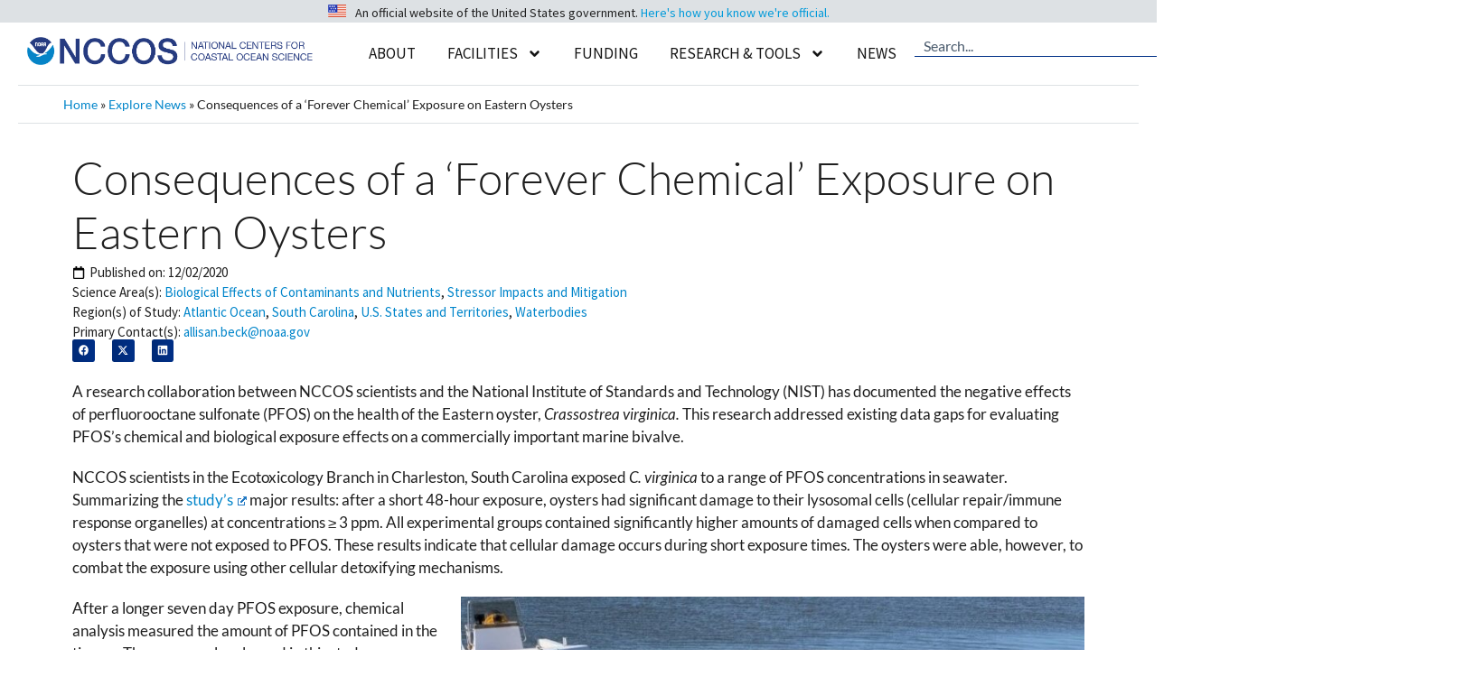

--- FILE ---
content_type: text/html; charset=UTF-8
request_url: https://coastalscience.noaa.gov/news/consequences-of-a-forever-chemical-exposure-on-eastern-oysters/
body_size: 41639
content:
<!DOCTYPE html>
<html lang="en-US">
<head>
	<meta charset="UTF-8">
	<meta name='robots' content='index, follow, max-image-preview:large, max-snippet:-1, max-video-preview:-1' />
<meta name="viewport" content="width=device-width, initial-scale=1">
	<!-- This site is optimized with the Yoast SEO plugin v26.6 - https://yoast.com/wordpress/plugins/seo/ -->
	<title>Consequences of a &#039;Forever Chemical&#039; Exposure on Eastern Oysters - NCCOS - National Centers for Coastal Ocean Science</title>
<link data-rocket-prefetch href="https://www.googletagmanager.com" rel="dns-prefetch">
<link data-rocket-prefetch href="https://www.google-analytics.com" rel="dns-prefetch">
<link data-rocket-prefetch href="https://fonts.googleapis.com" rel="dns-prefetch">
<link data-rocket-prefetch href="https://products.coastalscience.noaa.gov" rel="dns-prefetch">
<link data-rocket-prefetch href="https://cdn.coastalscience.noaa.gov" rel="dns-prefetch"><link rel="preload" data-rocket-preload as="image" href="https://cdn.coastalscience.noaa.gov/csmedia/2020/11/Allisan.-1-3.jpg" imagesrcset="https://cdn.coastalscience.noaa.gov/csmedia/2020/11/Allisan.-1-3.jpg 852w, https://cdn.coastalscience.noaa.gov/csmedia/2020/11/Allisan.-1-3-300x178.jpg 300w, https://cdn.coastalscience.noaa.gov/csmedia/2020/11/Allisan.-1-3-768x456.jpg 768w" imagesizes="(max-width: 700px) 100vw, 700px" fetchpriority="high">
	<link rel="canonical" href="https://coastalscience.noaa.gov/news/consequences-of-a-forever-chemical-exposure-on-eastern-oysters/" />
	<meta property="og:locale" content="en_US" />
	<meta property="og:type" content="article" />
	<meta property="og:title" content="Consequences of a &#039;Forever Chemical&#039; Exposure on Eastern Oysters - NCCOS - National Centers for Coastal Ocean Science" />
	<meta property="og:description" content="A research collaboration between NCCOS scientists and the National Institute of Standards and Technology (NIST) has documented the negative effects of perfluorooctane sulfonate (PFOS) on the health of the Eastern oyster, Crassostrea virginica. This research addressed existing data gaps for evaluating PFOS’s chemical and biological exposure effects on a commercially important marine bivalve. NCCOS scientists ... Read more" />
	<meta property="og:url" content="https://coastalscience.noaa.gov/news/consequences-of-a-forever-chemical-exposure-on-eastern-oysters/" />
	<meta property="og:site_name" content="NCCOS - National Centers for Coastal Ocean Science" />
	<meta property="article:publisher" content="https://www.facebook.com/NOAACoastalSci" />
	<meta property="og:image" content="https://cdn.coastalscience.noaa.gov/csmedia/2020/11/Allisan.-1-3.jpg" />
	<meta name="twitter:card" content="summary_large_image" />
	<meta name="twitter:site" content="@noaacoastalsci" />
	<meta name="twitter:label1" content="Est. reading time" />
	<meta name="twitter:data1" content="4 minutes" />
	<script type="application/ld+json" class="yoast-schema-graph">{"@context":"https://schema.org","@graph":[{"@type":"WebPage","@id":"https://coastalscience.noaa.gov/news/consequences-of-a-forever-chemical-exposure-on-eastern-oysters/","url":"https://coastalscience.noaa.gov/news/consequences-of-a-forever-chemical-exposure-on-eastern-oysters/","name":"Consequences of a 'Forever Chemical' Exposure on Eastern Oysters - NCCOS - National Centers for Coastal Ocean Science","isPartOf":{"@id":"https://coastalscience.noaa.gov/#website"},"primaryImageOfPage":{"@id":"https://coastalscience.noaa.gov/news/consequences-of-a-forever-chemical-exposure-on-eastern-oysters/#primaryimage"},"image":{"@id":"https://coastalscience.noaa.gov/news/consequences-of-a-forever-chemical-exposure-on-eastern-oysters/#primaryimage"},"thumbnailUrl":"https://cdn.coastalscience.noaa.gov/csmedia/2020/11/Allisan.-1-3.jpg","datePublished":"2020-12-02T10:47:29+00:00","breadcrumb":{"@id":"https://coastalscience.noaa.gov/news/consequences-of-a-forever-chemical-exposure-on-eastern-oysters/#breadcrumb"},"inLanguage":"en-US","potentialAction":[{"@type":"ReadAction","target":["https://coastalscience.noaa.gov/news/consequences-of-a-forever-chemical-exposure-on-eastern-oysters/"]}]},{"@type":"ImageObject","inLanguage":"en-US","@id":"https://coastalscience.noaa.gov/news/consequences-of-a-forever-chemical-exposure-on-eastern-oysters/#primaryimage","url":"https://cdn.coastalscience.noaa.gov/csmedia/2020/11/Allisan.-1-3.jpg","contentUrl":"https://cdn.coastalscience.noaa.gov/csmedia/2020/11/Allisan.-1-3.jpg"},{"@type":"BreadcrumbList","@id":"https://coastalscience.noaa.gov/news/consequences-of-a-forever-chemical-exposure-on-eastern-oysters/#breadcrumb","itemListElement":[{"@type":"ListItem","position":1,"name":"Home","item":"https://coastalscience.noaa.gov/"},{"@type":"ListItem","position":2,"name":"Explore News","item":"https://coastalscience.noaa.gov/news/"},{"@type":"ListItem","position":3,"name":"Consequences of a &#8216;Forever Chemical&#8217; Exposure on Eastern Oysters"}]},{"@type":"WebSite","@id":"https://coastalscience.noaa.gov/#website","url":"https://coastalscience.noaa.gov/","name":"NCCOS Coastal Science","description":"Science Serving Coastal Communities","publisher":{"@id":"https://coastalscience.noaa.gov/#organization"},"potentialAction":[{"@type":"SearchAction","target":{"@type":"EntryPoint","urlTemplate":"https://coastalscience.noaa.gov/?s={search_term_string}"},"query-input":{"@type":"PropertyValueSpecification","valueRequired":true,"valueName":"search_term_string"}}],"inLanguage":"en-US"},{"@type":"Organization","@id":"https://coastalscience.noaa.gov/#organization","name":"National Centers for Coastal Ocean Science","url":"https://coastalscience.noaa.gov/","logo":{"@type":"ImageObject","inLanguage":"en-US","@id":"https://coastalscience.noaa.gov/#/schema/logo/image/","url":"https://cdn.coastalscience.noaa.gov/csmedia/2023/10/NCCOS_reTheme_logo.png","contentUrl":"https://cdn.coastalscience.noaa.gov/csmedia/2023/10/NCCOS_reTheme_logo.png","width":1163,"height":111,"caption":"National Centers for Coastal Ocean Science"},"image":{"@id":"https://coastalscience.noaa.gov/#/schema/logo/image/"},"sameAs":["https://www.facebook.com/NOAACoastalSci","https://x.com/noaacoastalsci","https://www.instagram.com/noaa.coastal.sci/","https://www.linkedin.com/showcase/noaacoastalsci/"]}]}</script>
	<!-- / Yoast SEO plugin. -->


<link rel='dns-prefetch' href='//products.coastalscience.noaa.gov' />
<link href='https://fonts.gstatic.com' crossorigin rel='preconnect' />
<link href='https://fonts.googleapis.com' crossorigin rel='preconnect' />
<link rel="alternate" type="application/rss+xml" title="NCCOS - National Centers for Coastal Ocean Science &raquo; Feed" href="https://coastalscience.noaa.gov/feed/" />
<link rel="alternate" type="application/rss+xml" title="NCCOS - National Centers for Coastal Ocean Science &raquo; Comments Feed" href="https://coastalscience.noaa.gov/comments/feed/" />
<link rel="alternate" title="oEmbed (JSON)" type="application/json+oembed" href="https://coastalscience.noaa.gov/wp-json/oembed/1.0/embed?url=https%3A%2F%2Fcoastalscience.noaa.gov%2Fnews%2Fconsequences-of-a-forever-chemical-exposure-on-eastern-oysters%2F" />
<link rel="alternate" title="oEmbed (XML)" type="text/xml+oembed" href="https://coastalscience.noaa.gov/wp-json/oembed/1.0/embed?url=https%3A%2F%2Fcoastalscience.noaa.gov%2Fnews%2Fconsequences-of-a-forever-chemical-exposure-on-eastern-oysters%2F&#038;format=xml" />
<style id='wp-img-auto-sizes-contain-inline-css'>
img:is([sizes=auto i],[sizes^="auto," i]){contain-intrinsic-size:3000px 1500px}
/*# sourceURL=wp-img-auto-sizes-contain-inline-css */
</style>
<link data-minify="1" rel='stylesheet' id='envira-tags-tags-frontend-css' href='https://coastalscience.noaa.gov/cs/wp-content/cache/min/1/cs/wp-content/plugins/envira-tags/assets/css/frontend.css?ver=1767371878' media='all' />
<link rel='stylesheet' id='mediaelement-css' href='https://coastalscience.noaa.gov/cs/wp-includes/js/mediaelement/mediaelementplayer-legacy.min.css?ver=4.2.17' media='all' />
<link rel='stylesheet' id='wp-mediaelement-css' href='https://coastalscience.noaa.gov/cs/wp-includes/js/mediaelement/wp-mediaelement.min.css?ver=ad10aee1afb00fdde9b771df4693b460' media='all' />
<link data-minify="1" rel='stylesheet' id='pt-cv-public-style-css' href='https://coastalscience.noaa.gov/cs/wp-content/cache/min/1/cs/wp-content/plugins/content-views-query-and-display-post-page/public/assets/css/cv.css?ver=1767371878' media='all' />
<link rel='stylesheet' id='pt-cv-public-pro-style-css' href='https://coastalscience.noaa.gov/cs/wp-content/plugins/pt-content-views-pro/public/assets/css/cvpro.min.css?ver=7.2.2' media='all' />
<style id='wp-emoji-styles-inline-css'>

	img.wp-smiley, img.emoji {
		display: inline !important;
		border: none !important;
		box-shadow: none !important;
		height: 1em !important;
		width: 1em !important;
		margin: 0 0.07em !important;
		vertical-align: -0.1em !important;
		background: none !important;
		padding: 0 !important;
	}
/*# sourceURL=wp-emoji-styles-inline-css */
</style>
<link rel='stylesheet' id='wp-block-library-css' href='https://coastalscience.noaa.gov/cs/wp-includes/css/dist/block-library/style.min.css?ver=ad10aee1afb00fdde9b771df4693b460' media='all' />
<style id='classic-theme-styles-inline-css'>
/*! This file is auto-generated */
.wp-block-button__link{color:#fff;background-color:#32373c;border-radius:9999px;box-shadow:none;text-decoration:none;padding:calc(.667em + 2px) calc(1.333em + 2px);font-size:1.125em}.wp-block-file__button{background:#32373c;color:#fff;text-decoration:none}
/*# sourceURL=/wp-includes/css/classic-themes.min.css */
</style>
<style id='global-styles-inline-css'>
:root{--wp--preset--aspect-ratio--square: 1;--wp--preset--aspect-ratio--4-3: 4/3;--wp--preset--aspect-ratio--3-4: 3/4;--wp--preset--aspect-ratio--3-2: 3/2;--wp--preset--aspect-ratio--2-3: 2/3;--wp--preset--aspect-ratio--16-9: 16/9;--wp--preset--aspect-ratio--9-16: 9/16;--wp--preset--color--black: #000000;--wp--preset--color--cyan-bluish-gray: #abb8c3;--wp--preset--color--white: #ffffff;--wp--preset--color--pale-pink: #f78da7;--wp--preset--color--vivid-red: #cf2e2e;--wp--preset--color--luminous-vivid-orange: #ff6900;--wp--preset--color--luminous-vivid-amber: #fcb900;--wp--preset--color--light-green-cyan: #7bdcb5;--wp--preset--color--vivid-green-cyan: #00d084;--wp--preset--color--pale-cyan-blue: #8ed1fc;--wp--preset--color--vivid-cyan-blue: #0693e3;--wp--preset--color--vivid-purple: #9b51e0;--wp--preset--color--contrast: var(--contrast);--wp--preset--color--contrast-2: var(--contrast-2);--wp--preset--color--contrast-3: var(--contrast-3);--wp--preset--color--base: var(--base);--wp--preset--color--base-2: var(--base-2);--wp--preset--color--accent: var(--accent);--wp--preset--color--accent-button-bkgrnd: var(--accent---button-bkgrnd);--wp--preset--color--alert-bckgrnd: var(--alert-bckgrnd);--wp--preset--color--accent-2: var(--accent-2);--wp--preset--color--accent-3: var(--accent-3);--wp--preset--color--accent-4: var(--accent-4);--wp--preset--gradient--vivid-cyan-blue-to-vivid-purple: linear-gradient(135deg,rgb(6,147,227) 0%,rgb(155,81,224) 100%);--wp--preset--gradient--light-green-cyan-to-vivid-green-cyan: linear-gradient(135deg,rgb(122,220,180) 0%,rgb(0,208,130) 100%);--wp--preset--gradient--luminous-vivid-amber-to-luminous-vivid-orange: linear-gradient(135deg,rgb(252,185,0) 0%,rgb(255,105,0) 100%);--wp--preset--gradient--luminous-vivid-orange-to-vivid-red: linear-gradient(135deg,rgb(255,105,0) 0%,rgb(207,46,46) 100%);--wp--preset--gradient--very-light-gray-to-cyan-bluish-gray: linear-gradient(135deg,rgb(238,238,238) 0%,rgb(169,184,195) 100%);--wp--preset--gradient--cool-to-warm-spectrum: linear-gradient(135deg,rgb(74,234,220) 0%,rgb(151,120,209) 20%,rgb(207,42,186) 40%,rgb(238,44,130) 60%,rgb(251,105,98) 80%,rgb(254,248,76) 100%);--wp--preset--gradient--blush-light-purple: linear-gradient(135deg,rgb(255,206,236) 0%,rgb(152,150,240) 100%);--wp--preset--gradient--blush-bordeaux: linear-gradient(135deg,rgb(254,205,165) 0%,rgb(254,45,45) 50%,rgb(107,0,62) 100%);--wp--preset--gradient--luminous-dusk: linear-gradient(135deg,rgb(255,203,112) 0%,rgb(199,81,192) 50%,rgb(65,88,208) 100%);--wp--preset--gradient--pale-ocean: linear-gradient(135deg,rgb(255,245,203) 0%,rgb(182,227,212) 50%,rgb(51,167,181) 100%);--wp--preset--gradient--electric-grass: linear-gradient(135deg,rgb(202,248,128) 0%,rgb(113,206,126) 100%);--wp--preset--gradient--midnight: linear-gradient(135deg,rgb(2,3,129) 0%,rgb(40,116,252) 100%);--wp--preset--font-size--small: 13px;--wp--preset--font-size--medium: 20px;--wp--preset--font-size--large: 36px;--wp--preset--font-size--x-large: 42px;--wp--preset--spacing--20: 0.44rem;--wp--preset--spacing--30: 0.67rem;--wp--preset--spacing--40: 1rem;--wp--preset--spacing--50: 1.5rem;--wp--preset--spacing--60: 2.25rem;--wp--preset--spacing--70: 3.38rem;--wp--preset--spacing--80: 5.06rem;--wp--preset--shadow--natural: 6px 6px 9px rgba(0, 0, 0, 0.2);--wp--preset--shadow--deep: 12px 12px 50px rgba(0, 0, 0, 0.4);--wp--preset--shadow--sharp: 6px 6px 0px rgba(0, 0, 0, 0.2);--wp--preset--shadow--outlined: 6px 6px 0px -3px rgb(255, 255, 255), 6px 6px rgb(0, 0, 0);--wp--preset--shadow--crisp: 6px 6px 0px rgb(0, 0, 0);}:where(.is-layout-flex){gap: 0.5em;}:where(.is-layout-grid){gap: 0.5em;}body .is-layout-flex{display: flex;}.is-layout-flex{flex-wrap: wrap;align-items: center;}.is-layout-flex > :is(*, div){margin: 0;}body .is-layout-grid{display: grid;}.is-layout-grid > :is(*, div){margin: 0;}:where(.wp-block-columns.is-layout-flex){gap: 2em;}:where(.wp-block-columns.is-layout-grid){gap: 2em;}:where(.wp-block-post-template.is-layout-flex){gap: 1.25em;}:where(.wp-block-post-template.is-layout-grid){gap: 1.25em;}.has-black-color{color: var(--wp--preset--color--black) !important;}.has-cyan-bluish-gray-color{color: var(--wp--preset--color--cyan-bluish-gray) !important;}.has-white-color{color: var(--wp--preset--color--white) !important;}.has-pale-pink-color{color: var(--wp--preset--color--pale-pink) !important;}.has-vivid-red-color{color: var(--wp--preset--color--vivid-red) !important;}.has-luminous-vivid-orange-color{color: var(--wp--preset--color--luminous-vivid-orange) !important;}.has-luminous-vivid-amber-color{color: var(--wp--preset--color--luminous-vivid-amber) !important;}.has-light-green-cyan-color{color: var(--wp--preset--color--light-green-cyan) !important;}.has-vivid-green-cyan-color{color: var(--wp--preset--color--vivid-green-cyan) !important;}.has-pale-cyan-blue-color{color: var(--wp--preset--color--pale-cyan-blue) !important;}.has-vivid-cyan-blue-color{color: var(--wp--preset--color--vivid-cyan-blue) !important;}.has-vivid-purple-color{color: var(--wp--preset--color--vivid-purple) !important;}.has-black-background-color{background-color: var(--wp--preset--color--black) !important;}.has-cyan-bluish-gray-background-color{background-color: var(--wp--preset--color--cyan-bluish-gray) !important;}.has-white-background-color{background-color: var(--wp--preset--color--white) !important;}.has-pale-pink-background-color{background-color: var(--wp--preset--color--pale-pink) !important;}.has-vivid-red-background-color{background-color: var(--wp--preset--color--vivid-red) !important;}.has-luminous-vivid-orange-background-color{background-color: var(--wp--preset--color--luminous-vivid-orange) !important;}.has-luminous-vivid-amber-background-color{background-color: var(--wp--preset--color--luminous-vivid-amber) !important;}.has-light-green-cyan-background-color{background-color: var(--wp--preset--color--light-green-cyan) !important;}.has-vivid-green-cyan-background-color{background-color: var(--wp--preset--color--vivid-green-cyan) !important;}.has-pale-cyan-blue-background-color{background-color: var(--wp--preset--color--pale-cyan-blue) !important;}.has-vivid-cyan-blue-background-color{background-color: var(--wp--preset--color--vivid-cyan-blue) !important;}.has-vivid-purple-background-color{background-color: var(--wp--preset--color--vivid-purple) !important;}.has-black-border-color{border-color: var(--wp--preset--color--black) !important;}.has-cyan-bluish-gray-border-color{border-color: var(--wp--preset--color--cyan-bluish-gray) !important;}.has-white-border-color{border-color: var(--wp--preset--color--white) !important;}.has-pale-pink-border-color{border-color: var(--wp--preset--color--pale-pink) !important;}.has-vivid-red-border-color{border-color: var(--wp--preset--color--vivid-red) !important;}.has-luminous-vivid-orange-border-color{border-color: var(--wp--preset--color--luminous-vivid-orange) !important;}.has-luminous-vivid-amber-border-color{border-color: var(--wp--preset--color--luminous-vivid-amber) !important;}.has-light-green-cyan-border-color{border-color: var(--wp--preset--color--light-green-cyan) !important;}.has-vivid-green-cyan-border-color{border-color: var(--wp--preset--color--vivid-green-cyan) !important;}.has-pale-cyan-blue-border-color{border-color: var(--wp--preset--color--pale-cyan-blue) !important;}.has-vivid-cyan-blue-border-color{border-color: var(--wp--preset--color--vivid-cyan-blue) !important;}.has-vivid-purple-border-color{border-color: var(--wp--preset--color--vivid-purple) !important;}.has-vivid-cyan-blue-to-vivid-purple-gradient-background{background: var(--wp--preset--gradient--vivid-cyan-blue-to-vivid-purple) !important;}.has-light-green-cyan-to-vivid-green-cyan-gradient-background{background: var(--wp--preset--gradient--light-green-cyan-to-vivid-green-cyan) !important;}.has-luminous-vivid-amber-to-luminous-vivid-orange-gradient-background{background: var(--wp--preset--gradient--luminous-vivid-amber-to-luminous-vivid-orange) !important;}.has-luminous-vivid-orange-to-vivid-red-gradient-background{background: var(--wp--preset--gradient--luminous-vivid-orange-to-vivid-red) !important;}.has-very-light-gray-to-cyan-bluish-gray-gradient-background{background: var(--wp--preset--gradient--very-light-gray-to-cyan-bluish-gray) !important;}.has-cool-to-warm-spectrum-gradient-background{background: var(--wp--preset--gradient--cool-to-warm-spectrum) !important;}.has-blush-light-purple-gradient-background{background: var(--wp--preset--gradient--blush-light-purple) !important;}.has-blush-bordeaux-gradient-background{background: var(--wp--preset--gradient--blush-bordeaux) !important;}.has-luminous-dusk-gradient-background{background: var(--wp--preset--gradient--luminous-dusk) !important;}.has-pale-ocean-gradient-background{background: var(--wp--preset--gradient--pale-ocean) !important;}.has-electric-grass-gradient-background{background: var(--wp--preset--gradient--electric-grass) !important;}.has-midnight-gradient-background{background: var(--wp--preset--gradient--midnight) !important;}.has-small-font-size{font-size: var(--wp--preset--font-size--small) !important;}.has-medium-font-size{font-size: var(--wp--preset--font-size--medium) !important;}.has-large-font-size{font-size: var(--wp--preset--font-size--large) !important;}.has-x-large-font-size{font-size: var(--wp--preset--font-size--x-large) !important;}
:where(.wp-block-post-template.is-layout-flex){gap: 1.25em;}:where(.wp-block-post-template.is-layout-grid){gap: 1.25em;}
:where(.wp-block-term-template.is-layout-flex){gap: 1.25em;}:where(.wp-block-term-template.is-layout-grid){gap: 1.25em;}
:where(.wp-block-columns.is-layout-flex){gap: 2em;}:where(.wp-block-columns.is-layout-grid){gap: 2em;}
:root :where(.wp-block-pullquote){font-size: 1.5em;line-height: 1.6;}
/*# sourceURL=global-styles-inline-css */
</style>
<link rel='stylesheet' id='generate-widget-areas-css' href='https://coastalscience.noaa.gov/cs/wp-content/themes/generatepress/assets/css/components/widget-areas.min.css?ver=3.6.1' media='all' />
<link rel='stylesheet' id='generate-style-css' href='https://coastalscience.noaa.gov/cs/wp-content/themes/generatepress/assets/css/main.min.css?ver=3.6.1' media='all' />
<style id='generate-style-inline-css'>
body{background-color:var(--base);color:#1F1F1F;}a{color:var(--accent);}a:hover, a:focus, a:active{color:var(--contrast-3);}.wp-block-group__inner-container{max-width:1200px;margin-left:auto;margin-right:auto;}.generate-back-to-top{font-size:20px;border-radius:3px;position:fixed;bottom:30px;right:30px;line-height:40px;width:40px;text-align:center;z-index:10;transition:opacity 300ms ease-in-out;opacity:0.1;transform:translateY(1000px);}.generate-back-to-top__show{opacity:1;transform:translateY(0);}:root{--contrast:#1F1F1F;--contrast-2:#495A6C;--contrast-3:#003087;--base:#FFFFFF;--base-2:#DDE1E4;--accent:#0085CA;--accent---button-bkgrnd:#58BABB;--alert-bckgrnd:#F05D5E;--accent-2:#FFF1AB;--accent-3:#D9E5D6;--accent-4:#9EBAA0;}:root .has-contrast-color{color:var(--contrast);}:root .has-contrast-background-color{background-color:var(--contrast);}:root .has-contrast-2-color{color:var(--contrast-2);}:root .has-contrast-2-background-color{background-color:var(--contrast-2);}:root .has-contrast-3-color{color:var(--contrast-3);}:root .has-contrast-3-background-color{background-color:var(--contrast-3);}:root .has-base-color{color:var(--base);}:root .has-base-background-color{background-color:var(--base);}:root .has-base-2-color{color:var(--base-2);}:root .has-base-2-background-color{background-color:var(--base-2);}:root .has-accent-color{color:var(--accent);}:root .has-accent-background-color{background-color:var(--accent);}:root .has-accent---button-bkgrnd-color{color:var(--accent---button-bkgrnd);}:root .has-accent---button-bkgrnd-background-color{background-color:var(--accent---button-bkgrnd);}:root .has-alert-bckgrnd-color{color:var(--alert-bckgrnd);}:root .has-alert-bckgrnd-background-color{background-color:var(--alert-bckgrnd);}:root .has-accent-2-color{color:var(--accent-2);}:root .has-accent-2-background-color{background-color:var(--accent-2);}:root .has-accent-3-color{color:var(--accent-3);}:root .has-accent-3-background-color{background-color:var(--accent-3);}:root .has-accent-4-color{color:var(--accent-4);}:root .has-accent-4-background-color{background-color:var(--accent-4);}.gp-modal:not(.gp-modal--open):not(.gp-modal--transition){display:none;}.gp-modal--transition:not(.gp-modal--open){pointer-events:none;}.gp-modal-overlay:not(.gp-modal-overlay--open):not(.gp-modal--transition){display:none;}.gp-modal__overlay{display:none;position:fixed;top:0;left:0;right:0;bottom:0;background:rgba(0,0,0,0.2);display:flex;justify-content:center;align-items:center;z-index:10000;backdrop-filter:blur(3px);transition:opacity 500ms ease;opacity:0;}.gp-modal--open:not(.gp-modal--transition) .gp-modal__overlay{opacity:1;}.gp-modal__container{max-width:100%;max-height:100vh;transform:scale(0.9);transition:transform 500ms ease;padding:0 10px;}.gp-modal--open:not(.gp-modal--transition) .gp-modal__container{transform:scale(1);}.search-modal-fields{display:flex;}.gp-search-modal .gp-modal__overlay{align-items:flex-start;padding-top:25vh;background:var(--gp-search-modal-overlay-bg-color);}.search-modal-form{width:500px;max-width:100%;background-color:var(--gp-search-modal-bg-color);color:var(--gp-search-modal-text-color);}.search-modal-form .search-field, .search-modal-form .search-field:focus{width:100%;height:60px;background-color:transparent;border:0;appearance:none;color:currentColor;}.search-modal-fields button, .search-modal-fields button:active, .search-modal-fields button:focus, .search-modal-fields button:hover{background-color:transparent;border:0;color:currentColor;width:60px;}body, button, input, select, textarea{font-family:Lato, sans-serif;font-weight:normal;font-size:17px;}body{line-height:1.5;}p{margin-bottom:1.2em;}@media (max-width: 1024px){body, button, input, select, textarea{font-size:16px;}}@media (max-width:768px){body, button, input, select, textarea{font-size:16px;}}.main-navigation a, .main-navigation .menu-toggle, .main-navigation .menu-bar-items{font-family:Source Sans Pro, sans-serif;text-transform:uppercase;font-size:17px;}@media (max-width: 1024px){.main-navigation a, .main-navigation .menu-toggle, .main-navigation .menu-bar-items{font-size:16px;}}@media (max-width:768px){.main-navigation a, .main-navigation .menu-toggle, .main-navigation .menu-bar-items{font-size:16px;}}.main-navigation .main-nav ul ul li a{font-family:Source Sans Pro, sans-serif;font-size:16px;}@media (max-width: 1024px){.main-navigation .main-nav ul ul li a{font-size:15px;}}@media (max-width:768px){.main-navigation .main-nav ul ul li a{font-size:15px;}}.main-navigation .menu-toggle{font-family:Source Sans Pro, sans-serif;text-transform:uppercase;}button:not(.menu-toggle),html input[type="button"],input[type="reset"],input[type="submit"],.button,.wp-block-button .wp-block-button__link{font-family:Lato, sans-serif;font-size:17px;line-height:1.2em;}@media (max-width: 1024px){button:not(.menu-toggle),html input[type="button"],input[type="reset"],input[type="submit"],.button,.wp-block-button .wp-block-button__link{font-size:16px;}}@media (max-width:768px){button:not(.menu-toggle),html input[type="button"],input[type="reset"],input[type="submit"],.button,.wp-block-button .wp-block-button__link{font-size:16px;}}h1{font-family:Lato, sans-serif;font-weight:300;font-size:40px;line-height:1.5em;margin-bottom:15px;}@media (max-width: 1024px){h1{font-size:35px;line-height:1.5em;margin-bottom:10px;}}@media (max-width:768px){h1{font-size:25px;margin-bottom:10px;}}h2{font-family:Lato, sans-serif;font-weight:300;font-size:35px;line-height:1.3em;margin-bottom:15px;}@media (max-width: 1024px){h2{font-size:30px;margin-bottom:10px;}}@media (max-width:768px){h2{font-size:22px;margin-bottom:10px;}}html{font-family:Lato, sans-serif;font-weight:normal;font-size:17px;}@media (max-width: 1024px){html{font-size:16px;}}@media (max-width:768px){html{font-size:16px;}}Caption{font-family:Source Sans Pro, sans-serif;font-weight:normal;font-style:italic;font-size:15px;line-height:1.2em;}@media (max-width: 1024px){Caption{font-size:14px;}}@media (max-width:768px){Caption{font-size:14px;}}h3{font-family:Lato, sans-serif;font-size:24px;line-height:1.3em;margin-bottom:15px;}@media (max-width: 1024px){h3{font-size:20px;margin-bottom:10px;}}@media (max-width:768px){h3{font-size:19px;line-height:1.3em;}}h4{font-family:Lato, sans-serif;font-size:20px;line-height:1.3em;margin-bottom:10px;}@media (max-width: 1024px){h4{font-size:19px;margin-bottom:10px;}}@media (max-width:768px){h4{font-size:18px;margin-bottom:10px;}}Image Box{font-family:Lato, sans-serif;font-weight:bold;font-size:22px;line-height:1.2em;}@media (max-width: 1024px){Image Box{font-size:19px;}}@media (max-width:768px){Image Box{font-size:18px;line-height:1.2em;}}.widget-title{font-family:Lato, sans-serif;font-weight:bold;}.site-info{font-family:Source Sans Pro, sans-serif;font-size:13px;}@media (max-width:768px){.site-info{font-size:13px;}}.top-bar{font-family:Source Sans Pro, sans-serif;font-size:14px;}@media (max-width: 1024px){.top-bar{font-size:13px;}}Banner Header{font-family:Lato, sans-serif;font-weight:300;font-size:75px;}@media (max-width: 1024px){Banner Header{font-size:65px;}}@media (max-width:768px){Banner Header{font-size:55px;line-height:1.2em;}}h5{font-family:Lato, sans-serif;font-size:19px;line-height:1.3em;margin-bottom:10px;}@media (max-width: 1024px){h5{font-size:18px;margin-bottom:10px;}}@media (max-width:768px){h5{font-size:17px;margin-bottom:10px;}}h6{font-family:Lato, sans-serif;font-size:17px;line-height:1.3em;margin-bottom:0px;}@media (max-width: 1024px){h6{font-size:16px;line-height:1.3em;margin-bottom:0px;}}@media (max-width:768px){h6{font-size:16px;line-height:1.3em;margin-bottom:10px;}}Meta Text{font-family:Source Sans Pro, sans-serif;font-size:15px;line-height:1.2em;}@media (max-width: 1024px){Meta Text{font-size:14px;}}.top-bar{background-color:var(--base-2);color:#1F1F1F;}.top-bar a{color:#0085CA;}.top-bar a:hover{color:#003087;}.site-header{background-color:var(--base);color:#1F1F1F;}.site-header a{color:#0085CA;}.site-header a:hover{color:#003087;}.main-title a,.main-title a:hover{color:var(--contrast);}.site-description{color:#0A0A0A;}.mobile-menu-control-wrapper .menu-toggle,.mobile-menu-control-wrapper .menu-toggle:hover,.mobile-menu-control-wrapper .menu-toggle:focus,.has-inline-mobile-toggle #site-navigation.toggled{background-color:rgba(0, 0, 0, 0.02);}.main-navigation,.main-navigation ul ul{background-color:var(--base);}.main-navigation .main-nav ul li a, .main-navigation .menu-toggle, .main-navigation .menu-bar-items{color:var(--contrast);}.main-navigation .main-nav ul li:not([class*="current-menu-"]):hover > a, .main-navigation .main-nav ul li:not([class*="current-menu-"]):focus > a, .main-navigation .main-nav ul li.sfHover:not([class*="current-menu-"]) > a, .main-navigation .menu-bar-item:hover > a, .main-navigation .menu-bar-item.sfHover > a{color:var(--accent);background-color:var(--base);}button.menu-toggle:hover,button.menu-toggle:focus{color:var(--contrast);}.main-navigation .main-nav ul li[class*="current-menu-"] > a{color:var(--contrast-3);background-color:var(--base);}.navigation-search input[type="search"],.navigation-search input[type="search"]:active, .navigation-search input[type="search"]:focus, .main-navigation .main-nav ul li.search-item.active > a, .main-navigation .menu-bar-items .search-item.active > a{color:var(--accent);background-color:var(--base);}.main-navigation ul ul{background-color:var(--base);}.main-navigation .main-nav ul ul li a{color:#0A0A0A;}.main-navigation .main-nav ul ul li:not([class*="current-menu-"]):hover > a,.main-navigation .main-nav ul ul li:not([class*="current-menu-"]):focus > a, .main-navigation .main-nav ul ul li.sfHover:not([class*="current-menu-"]) > a{color:#0085CA;background-color:#DDE1E4;}.main-navigation .main-nav ul ul li[class*="current-menu-"] > a{color:var(--contrast-3);background-color:#DDE1E4;}.separate-containers .inside-article, .separate-containers .comments-area, .separate-containers .page-header, .one-container .container, .separate-containers .paging-navigation, .inside-page-header{color:var(--contrast);background-color:var(--base-3);}.inside-article a,.paging-navigation a,.comments-area a,.page-header a{color:var(--accent);}.inside-article a:hover,.paging-navigation a:hover,.comments-area a:hover,.page-header a:hover{color:var(--contrast-3);}.entry-header h1,.page-header h1{color:var(--contrast);}.entry-title a{color:var(--contrast);}.entry-title a:hover{color:var(--contrast-2);}.entry-meta{color:var(--contrast);}.entry-meta a{color:var(--accent);}.entry-meta a:hover{color:var(--contrast-3);}h1{color:var(--contrast);}h2{color:var(--contrast);}h3{color:var(--contrast);}h4{color:var(--contrast);}h5{color:var(--contrast);}h6{color:var(--contrast);}.sidebar .widget{color:var(--contrast);background-color:var(--base-3);}.sidebar .widget a{color:var(--accent);}.sidebar .widget a:hover{color:var(--contrast-3);}.sidebar .widget .widget-title{color:var(--contrast);}.footer-widgets{color:var(--base);background-color:var(--contrast-2);}.footer-widgets a{color:var(--base);}.footer-widgets a:hover{color:var(--accent-2);}.footer-widgets .widget-title{color:var(--base);}.site-info{color:var(--base);background-color:var(--contrast-2);}.site-info a{color:var(--base);}.site-info a:hover{color:var(--accent-2);}.footer-bar .widget_nav_menu .current-menu-item a{color:var(--accent-2);}input[type="text"],input[type="email"],input[type="url"],input[type="password"],input[type="search"],input[type="tel"],input[type="number"],textarea,select{color:var(--contrast);background-color:var(--base);border-color:var(--base);}input[type="text"]:focus,input[type="email"]:focus,input[type="url"]:focus,input[type="password"]:focus,input[type="search"]:focus,input[type="tel"]:focus,input[type="number"]:focus,textarea:focus,select:focus{color:var(--contrast);background-color:var(--base);border-color:var(--base);}button,html input[type="button"],input[type="reset"],input[type="submit"],a.button,a.wp-block-button__link:not(.has-background){color:var(--base);background-color:var(--accent---button-bkgrnd);}button:hover,html input[type="button"]:hover,input[type="reset"]:hover,input[type="submit"]:hover,a.button:hover,button:focus,html input[type="button"]:focus,input[type="reset"]:focus,input[type="submit"]:focus,a.button:focus,a.wp-block-button__link:not(.has-background):active,a.wp-block-button__link:not(.has-background):focus,a.wp-block-button__link:not(.has-background):hover{color:var(--base);background-color:var(--accent);}a.generate-back-to-top{background-color:rgba( 0,0,0,0.4 );color:#ffffff;}a.generate-back-to-top:hover,a.generate-back-to-top:focus{background-color:rgba( 0,0,0,0.6 );color:#ffffff;}:root{--gp-search-modal-bg-color:var(--base-3);--gp-search-modal-text-color:var(--contrast);--gp-search-modal-overlay-bg-color:rgba(0,0,0,0.2);}@media (max-width: 768px){.main-navigation .menu-bar-item:hover > a, .main-navigation .menu-bar-item.sfHover > a{background:none;color:var(--contrast);}}.inside-top-bar{padding:4px 40px 0px 40px;}.inside-top-bar.grid-container{max-width:1280px;}.inside-header.grid-container{max-width:1280px;}.separate-containers .inside-article, .separate-containers .comments-area, .separate-containers .page-header, .separate-containers .paging-navigation, .one-container .site-content, .inside-page-header{padding:0px 10px 0px 10px;}.site-main .wp-block-group__inner-container{padding:0px 10px 0px 10px;}.separate-containers .paging-navigation{padding-top:20px;padding-bottom:20px;}.entry-content .alignwide, body:not(.no-sidebar) .entry-content .alignfull{margin-left:-10px;width:calc(100% + 20px);max-width:calc(100% + 20px);}.one-container.right-sidebar .site-main,.one-container.both-right .site-main{margin-right:10px;}.one-container.left-sidebar .site-main,.one-container.both-left .site-main{margin-left:10px;}.one-container.both-sidebars .site-main{margin:0px 10px 0px 10px;}.sidebar .widget, .page-header, .widget-area .main-navigation, .site-main > *{margin-bottom:0px;}.separate-containers .site-main{margin:0px;}.both-right .inside-left-sidebar,.both-left .inside-left-sidebar{margin-right:0px;}.both-right .inside-right-sidebar,.both-left .inside-right-sidebar{margin-left:0px;}.one-container.archive .post:not(:last-child):not(.is-loop-template-item), .one-container.blog .post:not(:last-child):not(.is-loop-template-item){padding-bottom:0px;}.separate-containers .featured-image{margin-top:0px;}.separate-containers .inside-right-sidebar, .separate-containers .inside-left-sidebar{margin-top:0px;margin-bottom:0px;}.rtl .menu-item-has-children .dropdown-menu-toggle{padding-left:20px;}.rtl .main-navigation .main-nav ul li.menu-item-has-children > a{padding-right:20px;}.footer-widgets-container.grid-container{max-width:1280px;}.inside-site-info.grid-container{max-width:1280px;}@media (max-width:768px){.separate-containers .inside-article, .separate-containers .comments-area, .separate-containers .page-header, .separate-containers .paging-navigation, .one-container .site-content, .inside-page-header{padding:0px 10px 0px 10px;}.site-main .wp-block-group__inner-container{padding:0px 10px 0px 10px;}.inside-top-bar{padding-right:30px;padding-left:30px;}.inside-header{padding-right:30px;padding-left:30px;}.widget-area .widget{padding-top:30px;padding-right:30px;padding-bottom:30px;padding-left:30px;}.footer-widgets-container{padding-top:30px;padding-right:30px;padding-bottom:30px;padding-left:30px;}.inside-site-info{padding-right:30px;padding-left:30px;}.entry-content .alignwide, body:not(.no-sidebar) .entry-content .alignfull{margin-left:-10px;width:calc(100% + 20px);max-width:calc(100% + 20px);}.one-container .site-main .paging-navigation{margin-bottom:0px;}}/* End cached CSS */.is-right-sidebar{width:30%;}.is-left-sidebar{width:30%;}.site-content .content-area{width:100%;}@media (max-width: 768px){.main-navigation .menu-toggle,.sidebar-nav-mobile:not(#sticky-placeholder){display:block;}.main-navigation ul,.gen-sidebar-nav,.main-navigation:not(.slideout-navigation):not(.toggled) .main-nav > ul,.has-inline-mobile-toggle #site-navigation .inside-navigation > *:not(.navigation-search):not(.main-nav){display:none;}.nav-align-right .inside-navigation,.nav-align-center .inside-navigation{justify-content:space-between;}.has-inline-mobile-toggle .mobile-menu-control-wrapper{display:flex;flex-wrap:wrap;}.has-inline-mobile-toggle .inside-header{flex-direction:row;text-align:left;flex-wrap:wrap;}.has-inline-mobile-toggle .header-widget,.has-inline-mobile-toggle #site-navigation{flex-basis:100%;}.nav-float-left .has-inline-mobile-toggle #site-navigation{order:10;}}
.elementor-template-full-width .site-content{display:block;}
.dynamic-author-image-rounded{border-radius:100%;}.dynamic-featured-image, .dynamic-author-image{vertical-align:middle;}.one-container.blog .dynamic-content-template:not(:last-child), .one-container.archive .dynamic-content-template:not(:last-child){padding-bottom:0px;}.dynamic-entry-excerpt > p:last-child{margin-bottom:0px;}
.main-navigation .main-nav ul li a,.menu-toggle,.main-navigation .menu-bar-item > a{transition: line-height 300ms ease}.main-navigation.toggled .main-nav > ul{background-color: var(--base)}.sticky-enabled .gen-sidebar-nav.is_stuck .main-navigation {margin-bottom: 0px;}.sticky-enabled .gen-sidebar-nav.is_stuck {z-index: 500;}.sticky-enabled .main-navigation.is_stuck {box-shadow: 0 2px 2px -2px rgba(0, 0, 0, .2);}.navigation-stick:not(.gen-sidebar-nav) {left: 0;right: 0;width: 100% !important;}@media (max-width: 768px){#sticky-placeholder{height:0;overflow:hidden;}.has-inline-mobile-toggle #site-navigation.toggled{margin-top:0;}.has-inline-mobile-menu #site-navigation.toggled .main-nav > ul{top:1.5em;}}.nav-float-right .navigation-stick {width: 100% !important;left: 0;}.nav-float-right .navigation-stick .navigation-branding {margin-right: auto;}.main-navigation.has-sticky-branding:not(.grid-container) .inside-navigation:not(.grid-container) .navigation-branding{margin-left: 10px;}
/*# sourceURL=generate-style-inline-css */
</style>
<link data-minify="1" rel='stylesheet' id='generate-child-css' href='https://coastalscience.noaa.gov/cs/wp-content/cache/min/1/cs/wp-content/themes/generatepress_child/style.css?ver=1767371878' media='all' />
<link rel='stylesheet' id='generate-google-fonts-css' href='https://fonts.googleapis.com/css?family=Lato%3A100%2C100italic%2C300%2C300italic%2Cregular%2Citalic%2C700%2C700italic%2C900%2C900italic%7CSource+Sans+Pro%3A200%2C200italic%2C300%2C300italic%2Cregular%2Citalic%2C600%2C600italic%2C700%2C700italic%2C900%2C900italic&#038;display=auto&#038;ver=3.6.1' media='all' />
<link rel='stylesheet' id='elementor-frontend-css' href='https://coastalscience.noaa.gov/cs/wp-content/uploads/elementor/css/custom-frontend.min.css?ver=1767371803' media='all' />
<style id='elementor-frontend-inline-css'>
.elementor-kit-75134{--e-global-color-primary:#141414;--e-global-color-secondary:#003087;--e-global-color-text:#1F1F1F;--e-global-color-accent:#0085CA;--e-global-color-8e011ac:#495A6C;--e-global-color-131acb0:#141414;--e-global-color-34e0009:#003087;--e-global-color-13d0beb:#FFFFFF;--e-global-color-46ef92a:#DDE1E4;--e-global-color-072cd8d:#58BABB;--e-global-color-ead5ff0:#F05D5E;--e-global-color-518c4f1:#FFF1AB;--e-global-color-0b6a94a:#D9E5D6;--e-global-color-dc34c93:#9EBAA0;--e-global-typography-primary-font-family:"Lato";--e-global-typography-primary-font-size:50px;--e-global-typography-primary-font-weight:300;--e-global-typography-primary-line-height:1.5em;--e-global-typography-secondary-font-family:"Lato";--e-global-typography-secondary-font-size:38px;--e-global-typography-secondary-font-weight:300;--e-global-typography-secondary-line-height:1.3em;--e-global-typography-text-font-family:"Lato";--e-global-typography-text-font-size:17px;--e-global-typography-text-font-weight:400;--e-global-typography-text-line-height:1.5em;--e-global-typography-accent-font-family:"Lato";--e-global-typography-accent-font-size:22px;--e-global-typography-accent-font-weight:700;--e-global-typography-accent-line-height:1.3em;--e-global-typography-9366770-font-family:"Lato";--e-global-typography-9366770-font-size:50px;--e-global-typography-9366770-font-weight:300;--e-global-typography-9366770-line-height:1.2em;--e-global-typography-f275c5a-font-family:"Lato";--e-global-typography-f275c5a-font-size:38px;--e-global-typography-f275c5a-font-weight:300;--e-global-typography-f275c5a-line-height:1.3em;--e-global-typography-ba797fc-font-family:"Lato";--e-global-typography-ba797fc-font-size:24px;--e-global-typography-ba797fc-font-weight:500;--e-global-typography-ba797fc-line-height:1.2em;--e-global-typography-6523c87-font-family:"Lato";--e-global-typography-6523c87-font-size:20px;--e-global-typography-6523c87-font-weight:500;--e-global-typography-6523c87-line-height:1.3em;--e-global-typography-34ef5e0-font-family:"Lato";--e-global-typography-34ef5e0-font-size:19px;--e-global-typography-959bd86-font-family:"Lato";--e-global-typography-959bd86-font-size:17px;--e-global-typography-959bd86-font-style:italic;--e-global-typography-959bd86-line-height:1.3em;--e-global-typography-9b2efcd-font-family:"Lato";--e-global-typography-9b2efcd-font-size:17px;--e-global-typography-9b2efcd-font-weight:400;--e-global-typography-9b2efcd-line-height:1.2px;--e-global-typography-ec283b0-font-family:"Lato";--e-global-typography-ec283b0-font-size:50px;--e-global-typography-ec283b0-line-height:1.2em;--e-global-typography-22bdde0-font-family:"Lato";--e-global-typography-22bdde0-font-size:22px;--e-global-typography-22bdde0-font-weight:bold;--e-global-typography-6506094-font-family:"Source Sans Pro";--e-global-typography-6506094-font-size:15px;--e-global-typography-6506094-font-weight:400;--e-global-typography-6506094-font-style:italic;--e-global-typography-6506094-line-height:1.2em;--e-global-typography-a997e6f-font-family:"Source Sans Pro";--e-global-typography-a997e6f-font-size:15px;--e-global-typography-a997e6f-font-weight:400;--e-global-typography-a997e6f-line-height:1.5em;--e-global-typography-6d4da2b-font-family:"Lato";--e-global-typography-6d4da2b-font-size:14.5px;}.elementor-kit-75134 button,.elementor-kit-75134 input[type="button"],.elementor-kit-75134 input[type="submit"],.elementor-kit-75134 .elementor-button{background-color:#58BABB;font-family:var( --e-global-typography-9b2efcd-font-family ), Sans-serif;font-size:var( --e-global-typography-9b2efcd-font-size );font-weight:var( --e-global-typography-9b2efcd-font-weight );line-height:var( --e-global-typography-9b2efcd-line-height );text-shadow:0px 0px 0px rgba(0,0,0,0.3);color:var( --e-global-color-13d0beb );box-shadow:0px 0px 0px 0px rgba(0,0,0,0.5);border-radius:5px 5px 5px 5px;padding:20px 20px 20px 20px;}.elementor-kit-75134 button:hover,.elementor-kit-75134 button:focus,.elementor-kit-75134 input[type="button"]:hover,.elementor-kit-75134 input[type="button"]:focus,.elementor-kit-75134 input[type="submit"]:hover,.elementor-kit-75134 input[type="submit"]:focus,.elementor-kit-75134 .elementor-button:hover,.elementor-kit-75134 .elementor-button:focus{background-color:var( --e-global-color-accent );border-radius:5px 5px 5px 5px;}.elementor-kit-75134 e-page-transition{background-color:var( --e-global-color-13d0beb );}.elementor-section.elementor-section-boxed > .elementor-container{max-width:1140px;}.e-con{--container-max-width:1140px;}.elementor-widget:not(:last-child){margin-block-end:10px;}.elementor-element{--widgets-spacing:10px 10px;--widgets-spacing-row:10px;--widgets-spacing-column:10px;}{}h1.entry-title{display:var(--page-title-display);}@media(max-width:1366px){.elementor-kit-75134 button,.elementor-kit-75134 input[type="button"],.elementor-kit-75134 input[type="submit"],.elementor-kit-75134 .elementor-button{font-size:var( --e-global-typography-9b2efcd-font-size );line-height:var( --e-global-typography-9b2efcd-line-height );}}@media(max-width:1024px){.elementor-kit-75134{--e-global-typography-primary-font-size:45px;--e-global-typography-secondary-font-size:32px;--e-global-typography-secondary-line-height:1.3em;--e-global-typography-text-font-size:16px;--e-global-typography-text-line-height:1.3em;--e-global-typography-accent-font-size:19px;--e-global-typography-accent-line-height:1.3em;--e-global-typography-9366770-font-size:45px;--e-global-typography-9366770-line-height:1.2em;--e-global-typography-f275c5a-font-size:32px;--e-global-typography-f275c5a-line-height:1.3em;--e-global-typography-ba797fc-font-size:20px;--e-global-typography-ba797fc-line-height:1.2em;--e-global-typography-6523c87-font-size:19px;--e-global-typography-6523c87-line-height:1.3em;--e-global-typography-34ef5e0-font-size:18px;--e-global-typography-34ef5e0-line-height:1.3em;--e-global-typography-959bd86-font-size:16px;--e-global-typography-959bd86-line-height:1.3em;--e-global-typography-9b2efcd-font-size:16px;--e-global-typography-9b2efcd-line-height:1.2em;--e-global-typography-ec283b0-font-size:38px;--e-global-typography-ec283b0-line-height:1.2em;--e-global-typography-22bdde0-font-size:19px;--e-global-typography-22bdde0-line-height:1.2em;--e-global-typography-6506094-font-size:14px;--e-global-typography-6506094-line-height:1.2em;--e-global-typography-a997e6f-font-size:14px;--e-global-typography-a997e6f-line-height:1.5em;--e-global-typography-6d4da2b-font-size:15px;}.elementor-kit-75134 button,.elementor-kit-75134 input[type="button"],.elementor-kit-75134 input[type="submit"],.elementor-kit-75134 .elementor-button{font-size:var( --e-global-typography-9b2efcd-font-size );line-height:var( --e-global-typography-9b2efcd-line-height );}.elementor-section.elementor-section-boxed > .elementor-container{max-width:1024px;}.e-con{--container-max-width:1024px;}}@media(max-width:880px){.elementor-kit-75134{--e-global-typography-6523c87-font-size:18px;--e-global-typography-34ef5e0-font-size:17.5px;--e-global-typography-959bd86-font-size:17px;}}@media(max-width:480px){.elementor-kit-75134{--e-global-typography-primary-font-size:30px;--e-global-typography-secondary-font-size:25px;--e-global-typography-secondary-line-height:1.3em;--e-global-typography-text-font-size:16px;--e-global-typography-text-line-height:1.3em;--e-global-typography-accent-font-size:18px;--e-global-typography-accent-line-height:1.3em;--e-global-typography-9366770-font-size:30px;--e-global-typography-9366770-line-height:1.2em;--e-global-typography-f275c5a-font-size:25px;--e-global-typography-f275c5a-line-height:1.3em;--e-global-typography-ba797fc-font-size:19px;--e-global-typography-ba797fc-line-height:1.2em;--e-global-typography-6523c87-font-size:18px;--e-global-typography-6523c87-line-height:1.3em;--e-global-typography-34ef5e0-font-size:17px;--e-global-typography-34ef5e0-line-height:1.3em;--e-global-typography-959bd86-font-size:16px;--e-global-typography-9b2efcd-font-size:16px;--e-global-typography-9b2efcd-line-height:1.2em;--e-global-typography-ec283b0-font-size:30px;--e-global-typography-ec283b0-line-height:1.2em;--e-global-typography-22bdde0-font-size:18px;--e-global-typography-22bdde0-line-height:1.2em;--e-global-typography-6506094-font-size:14px;--e-global-typography-6506094-line-height:1.2em;--e-global-typography-a997e6f-font-size:14px;--e-global-typography-a997e6f-line-height:1.5em;--e-global-typography-6d4da2b-font-size:13px;}.elementor-kit-75134 button,.elementor-kit-75134 input[type="button"],.elementor-kit-75134 input[type="submit"],.elementor-kit-75134 .elementor-button{font-size:var( --e-global-typography-9b2efcd-font-size );line-height:var( --e-global-typography-9b2efcd-line-height );}.elementor-section.elementor-section-boxed > .elementor-container{max-width:767px;}.e-con{--container-max-width:767px;}}
.elementor-75217 .elementor-element.elementor-element-2070b1b{--display:flex;--flex-direction:column;--container-widget-width:calc( ( 1 - var( --container-widget-flex-grow ) ) * 100% );--container-widget-height:initial;--container-widget-flex-grow:0;--container-widget-align-self:initial;--flex-wrap-mobile:wrap;--align-items:center;--margin-top:0px;--margin-bottom:0px;--margin-left:0px;--margin-right:0px;--padding-top:0px;--padding-bottom:0px;--padding-left:0px;--padding-right:0px;}.elementor-75217 .elementor-element.elementor-element-0d0691c{--display:flex;--align-items:center;--container-widget-width:calc( ( 1 - var( --container-widget-flex-grow ) ) * 100% );--margin-top:0px;--margin-bottom:0px;--margin-left:0px;--margin-right:0px;--padding-top:0px;--padding-bottom:0px;--padding-left:0px;--padding-right:0px;}.elementor-75217 .elementor-element.elementor-element-0d0691c:not(.elementor-motion-effects-element-type-background), .elementor-75217 .elementor-element.elementor-element-0d0691c > .elementor-motion-effects-container > .elementor-motion-effects-layer{background-color:var( --e-global-color-ead5ff0 );}.elementor-75217 .elementor-element.elementor-element-4581f48 > .elementor-widget-container{margin:2px 0px -15px 0px;padding:0px 0px 0px 0px;}.elementor-75217 .elementor-element.elementor-element-4581f48{text-align:center;font-family:var( --e-global-typography-6d4da2b-font-family ), Sans-serif;font-size:var( --e-global-typography-6d4da2b-font-size );color:var( --e-global-color-13d0beb );}.elementor-75217 .elementor-element.elementor-element-8f5189a{--display:flex;--flex-direction:row;--container-widget-width:initial;--container-widget-height:100%;--container-widget-flex-grow:1;--container-widget-align-self:stretch;--flex-wrap-mobile:wrap;--gap:0px 0px;--row-gap:0px;--column-gap:0px;}.elementor-75217 .elementor-element.elementor-element-ff124ab{--display:flex;--flex-direction:column;--container-widget-width:100%;--container-widget-height:initial;--container-widget-flex-grow:0;--container-widget-align-self:initial;--flex-wrap-mobile:wrap;}.elementor-75217 .elementor-element.elementor-element-2b5d2eb > .elementor-widget-container{margin:4px 0px 0px 0px;}.elementor-75217 .elementor-element.elementor-element-2b5d2eb{text-align:start;}.elementor-75217 .elementor-element.elementor-element-2b5d2eb img{width:100%;max-width:100%;height:35px;object-fit:contain;object-position:center center;}.elementor-75217 .elementor-element.elementor-element-c4fcf56{--display:flex;--flex-direction:column;--container-widget-width:calc( ( 1 - var( --container-widget-flex-grow ) ) * 100% );--container-widget-height:initial;--container-widget-flex-grow:0;--container-widget-align-self:initial;--flex-wrap-mobile:wrap;--align-items:center;}.elementor-75217 .elementor-element.elementor-element-071a100 > .elementor-widget-container{margin:11px 0px 0px 0px;padding:0px 0px 0px 0px;}.elementor-75217 .elementor-element.elementor-element-071a100 .elementor-menu-toggle{margin:0 auto;background-color:#02010100;}.elementor-75217 .elementor-element.elementor-element-071a100 .elementor-nav-menu .elementor-item{font-family:"Source Sans Pro", Sans-serif;font-size:17px;font-weight:400;text-transform:uppercase;font-style:normal;text-decoration:none;line-height:1em;letter-spacing:0px;}.elementor-75217 .elementor-element.elementor-element-071a100 .elementor-nav-menu--main .elementor-item{color:var( --e-global-color-primary );fill:var( --e-global-color-primary );padding-left:0px;padding-right:0px;padding-top:5px;padding-bottom:5px;}.elementor-75217 .elementor-element.elementor-element-071a100 .elementor-nav-menu--main .elementor-item:hover,
					.elementor-75217 .elementor-element.elementor-element-071a100 .elementor-nav-menu--main .elementor-item.elementor-item-active,
					.elementor-75217 .elementor-element.elementor-element-071a100 .elementor-nav-menu--main .elementor-item.highlighted,
					.elementor-75217 .elementor-element.elementor-element-071a100 .elementor-nav-menu--main .elementor-item:focus{color:var( --e-global-color-secondary );fill:var( --e-global-color-secondary );}.elementor-75217 .elementor-element.elementor-element-071a100 .elementor-nav-menu--main .elementor-item.elementor-item-active{color:#324A6D;}.elementor-75217 .elementor-element.elementor-element-071a100{--e-nav-menu-horizontal-menu-item-margin:calc( 30px / 2 );}.elementor-75217 .elementor-element.elementor-element-071a100 .elementor-nav-menu--main:not(.elementor-nav-menu--layout-horizontal) .elementor-nav-menu > li:not(:last-child){margin-bottom:30px;}.elementor-75217 .elementor-element.elementor-element-071a100 .elementor-nav-menu--dropdown a, .elementor-75217 .elementor-element.elementor-element-071a100 .elementor-menu-toggle{color:var( --e-global-color-primary );fill:var( --e-global-color-primary );}.elementor-75217 .elementor-element.elementor-element-071a100 .elementor-nav-menu--dropdown{background-color:var( --e-global-color-13d0beb );}.elementor-75217 .elementor-element.elementor-element-071a100 .elementor-nav-menu--dropdown a:hover,
					.elementor-75217 .elementor-element.elementor-element-071a100 .elementor-nav-menu--dropdown a:focus,
					.elementor-75217 .elementor-element.elementor-element-071a100 .elementor-nav-menu--dropdown a.elementor-item-active,
					.elementor-75217 .elementor-element.elementor-element-071a100 .elementor-nav-menu--dropdown a.highlighted,
					.elementor-75217 .elementor-element.elementor-element-071a100 .elementor-menu-toggle:hover,
					.elementor-75217 .elementor-element.elementor-element-071a100 .elementor-menu-toggle:focus{color:var( --e-global-color-secondary );}.elementor-75217 .elementor-element.elementor-element-071a100 .elementor-nav-menu--dropdown a:hover,
					.elementor-75217 .elementor-element.elementor-element-071a100 .elementor-nav-menu--dropdown a:focus,
					.elementor-75217 .elementor-element.elementor-element-071a100 .elementor-nav-menu--dropdown a.elementor-item-active,
					.elementor-75217 .elementor-element.elementor-element-071a100 .elementor-nav-menu--dropdown a.highlighted{background-color:var( --e-global-color-46ef92a );}.elementor-75217 .elementor-element.elementor-element-071a100 .elementor-nav-menu--dropdown a.elementor-item-active{background-color:#F9FAFD;}.elementor-75217 .elementor-element.elementor-element-071a100 .elementor-nav-menu--dropdown .elementor-item, .elementor-75217 .elementor-element.elementor-element-071a100 .elementor-nav-menu--dropdown  .elementor-sub-item{font-family:"Source Sans Pro", Sans-serif;font-size:17px;font-weight:400;}.elementor-75217 .elementor-element.elementor-element-071a100 div.elementor-menu-toggle{color:#467FF7;}.elementor-75217 .elementor-element.elementor-element-071a100 div.elementor-menu-toggle svg{fill:#467FF7;}.elementor-75217 .elementor-element.elementor-element-7ff9868{--display:flex;--flex-direction:column;--container-widget-width:100%;--container-widget-height:initial;--container-widget-flex-grow:0;--container-widget-align-self:initial;--flex-wrap-mobile:wrap;}.elementor-75217 .elementor-element.elementor-element-6687086 .e-search-submit{background-color:var( --e-global-color-13d0beb );border-style:solid;border-width:0px 0px 1px 0px;border-color:var( --e-global-color-secondary );}.elementor-75217 .elementor-element.elementor-element-6687086 > .elementor-widget-container{margin:0px 0px 0px 0px;padding:0px 0px 0px 0px;}.elementor-75217 .elementor-element.elementor-element-6687086 .e-search-input{font-family:"Lato", Sans-serif;font-size:16px;font-weight:400;line-height:1.5em;border-style:solid;border-width:0px 0px 1px 0px;border-color:var( --e-global-color-secondary );border-radius:0px 0px 0px 0px;}.elementor-75217 .elementor-element.elementor-element-6687086{--e-search-placeholder-color:var( --e-global-color-8e011ac );--e-search-input-padding-block-start:4px;--e-search-input-padding-inline-start:10px;--e-search-input-padding-block-end:0px;--e-search-input-padding-inline-end:0px;--e-search-submit-margin-inline-start:0px;--e-search-icon-clear-size:17px;--e-search-icon-clear-color:var( --e-global-color-secondary );--e-search-submit-button-flex-direction:row;--e-search-submit-icon-margin-inline-start:0px;--e-search-submit-icon-margin-inline-end:var(--e-search-submit-icon-gap);--e-search-icon-submit-size:15px;--e-search-submit-icon-gap:0px;--e-search-submit-color:var( --e-global-color-primary );--e-search-icon-submit-color:var( --e-global-color-secondary );--e-search-submit-border-radius:0px 0px 0px 0px;--e-search-submit-padding:7px 7px 7px 7px;}.elementor-75217 .elementor-element.elementor-element-5388027{--display:flex;}.elementor-75217 .elementor-element.elementor-global-75170 > .elementor-widget-container{background-color:var( --e-global-color-46ef92a );margin:0px 0px -20px 0px;padding:5px 0px 2px 0px;}.elementor-75217 .elementor-element.elementor-global-75170{text-align:center;color:var( --e-global-color-primary );}.elementor-theme-builder-content-area{height:400px;}.elementor-location-header:before, .elementor-location-footer:before{content:"";display:table;clear:both;}@media(max-width:1366px){.elementor-75217 .elementor-element.elementor-element-4581f48{font-size:var( --e-global-typography-6d4da2b-font-size );}.elementor-75217 .elementor-element.elementor-element-8f5189a{--align-items:center;--container-widget-width:calc( ( 1 - var( --container-widget-flex-grow ) ) * 100% );--margin-top:0px;--margin-bottom:0px;--margin-left:0px;--margin-right:0px;--padding-top:0px;--padding-bottom:0px;--padding-left:20px;--padding-right:20px;}.elementor-75217 .elementor-element.elementor-element-2b5d2eb img{width:100%;}.elementor-75217 .elementor-element.elementor-element-071a100{--e-nav-menu-horizontal-menu-item-margin:calc( 35px / 2 );}.elementor-75217 .elementor-element.elementor-element-071a100 .elementor-nav-menu--main:not(.elementor-nav-menu--layout-horizontal) .elementor-nav-menu > li:not(:last-child){margin-bottom:35px;}}@media(max-width:1200px){.elementor-75217 .elementor-element.elementor-element-2070b1b{--align-items:flex-start;--container-widget-width:calc( ( 1 - var( --container-widget-flex-grow ) ) * 100% );}.elementor-75217 .elementor-element.elementor-element-2b5d2eb img{width:178px;}.elementor-75217 .elementor-element.elementor-element-071a100.elementor-element{--align-self:center;}.elementor-75217 .elementor-element.elementor-element-071a100 .elementor-nav-menu .elementor-item{font-size:16px;}.elementor-75217 .elementor-element.elementor-element-071a100{--e-nav-menu-horizontal-menu-item-margin:calc( 16px / 2 );--nav-menu-icon-size:25px;}.elementor-75217 .elementor-element.elementor-element-071a100 .elementor-nav-menu--main:not(.elementor-nav-menu--layout-horizontal) .elementor-nav-menu > li:not(:last-child){margin-bottom:16px;}.elementor-75217 .elementor-element.elementor-element-6687086.elementor-element{--align-self:flex-end;}.elementor-75217 .elementor-element.elementor-element-6687086 .e-search-input{font-size:16px;}.elementor-75217 .elementor-element.elementor-element-6687086{--e-search-submit-margin-inline-start:0px;--e-search-icon-clear-size:17px;}}@media(max-width:1024px){.elementor-75217 .elementor-element.elementor-element-4581f48{font-size:var( --e-global-typography-6d4da2b-font-size );}.elementor-75217 .elementor-element.elementor-element-2b5d2eb > .elementor-widget-container{margin:0px 0px 0px 0px;padding:0px 20px 0px 20px;}.elementor-75217 .elementor-element.elementor-element-2b5d2eb{text-align:start;}.elementor-75217 .elementor-element.elementor-element-2b5d2eb img{width:95%;height:45px;}.elementor-75217 .elementor-element.elementor-element-071a100 > .elementor-widget-container{margin:-11px 0px 0px 0px;padding:9px 0px 0px 0px;}.elementor-75217 .elementor-element.elementor-element-071a100 .elementor-nav-menu .elementor-item{font-size:14px;}.elementor-75217 .elementor-element.elementor-element-071a100 .elementor-nav-menu--dropdown .elementor-item, .elementor-75217 .elementor-element.elementor-element-071a100 .elementor-nav-menu--dropdown  .elementor-sub-item{font-size:16px;}.elementor-75217 .elementor-element.elementor-element-071a100{--nav-menu-icon-size:26px;}.elementor-75217 .elementor-element.elementor-element-6687086 > .elementor-widget-container{margin:0px 0px 8px 0px;padding:0px 0px 0px 0px;}.elementor-75217 .elementor-element.elementor-element-6687086.elementor-element{--align-self:flex-end;}.elementor-75217 .elementor-element.elementor-element-6687086 .e-search-input{font-size:16px;line-height:1.3em;border-width:1px 0px 1px 1px;}.elementor-75217 .elementor-element.elementor-element-6687086{--e-search-input-padding-block-start:0px;--e-search-input-padding-inline-start:10px;--e-search-input-padding-block-end:0px;--e-search-input-padding-inline-end:0px;}.elementor-75217 .elementor-element.elementor-element-6687086 .e-search-submit{border-width:1px 1px 1px 0px;}.elementor-75217 .elementor-element.elementor-global-75170 > .elementor-widget-container{padding:3px 5px 2px 5px;}}@media(max-width:880px){.elementor-75217 .elementor-element.elementor-element-2b5d2eb > .elementor-widget-container{margin:0px 0px 6px 0px;}.elementor-75217 .elementor-element.elementor-element-2b5d2eb{text-align:center;}.elementor-75217 .elementor-element.elementor-element-2b5d2eb img{width:92%;}.elementor-75217 .elementor-element.elementor-element-6687086.elementor-element{--align-self:stretch;}.elementor-75217 .elementor-element.elementor-element-6687086{--e-search-submit-margin-inline-start:0px;}}@media(max-width:480px){.elementor-75217 .elementor-element.elementor-element-2070b1b{--margin-top:0px;--margin-bottom:0px;--margin-left:0px;--margin-right:0px;}.elementor-75217 .elementor-element.elementor-element-4581f48{font-size:var( --e-global-typography-6d4da2b-font-size );}.elementor-75217 .elementor-element.elementor-element-8f5189a{--padding-top:0px;--padding-bottom:15px;--padding-left:20px;--padding-right:20px;}.elementor-75217 .elementor-element.elementor-element-ff124ab{--width:90%;--margin-top:0px;--margin-bottom:0px;--margin-left:0px;--margin-right:0px;--padding-top:12px;--padding-bottom:0px;--padding-left:0px;--padding-right:0px;}.elementor-75217 .elementor-element.elementor-element-2b5d2eb{width:100%;max-width:100%;text-align:start;}.elementor-75217 .elementor-element.elementor-element-2b5d2eb > .elementor-widget-container{padding:0px 0px 0px 0px;}.elementor-75217 .elementor-element.elementor-element-2b5d2eb img{width:95%;max-width:100%;height:35px;}.elementor-75217 .elementor-element.elementor-element-c4fcf56{--width:10%;--margin-top:0px;--margin-bottom:0px;--margin-left:0px;--margin-right:0px;--padding-top:0px;--padding-bottom:0px;--padding-left:0px;--padding-right:0px;}.elementor-75217 .elementor-element.elementor-element-071a100 > .elementor-widget-container{margin:0px 0px 0px 0px;padding:4px 0px 0px 0px;}.elementor-75217 .elementor-element.elementor-element-071a100 .elementor-nav-menu--main .elementor-item{padding-top:0px;padding-bottom:0px;}.elementor-75217 .elementor-element.elementor-element-071a100{--e-nav-menu-horizontal-menu-item-margin:calc( 0px / 2 );--nav-menu-icon-size:20px;}.elementor-75217 .elementor-element.elementor-element-071a100 .elementor-nav-menu--main:not(.elementor-nav-menu--layout-horizontal) .elementor-nav-menu > li:not(:last-child){margin-bottom:0px;}.elementor-75217 .elementor-element.elementor-element-071a100 .elementor-nav-menu--dropdown .elementor-item, .elementor-75217 .elementor-element.elementor-element-071a100 .elementor-nav-menu--dropdown  .elementor-sub-item{font-size:16px;}.elementor-75217 .elementor-element.elementor-element-071a100 .elementor-nav-menu--dropdown a{padding-top:14px;padding-bottom:14px;}.elementor-75217 .elementor-element.elementor-element-071a100 .elementor-nav-menu--main > .elementor-nav-menu > li > .elementor-nav-menu--dropdown, .elementor-75217 .elementor-element.elementor-element-071a100 .elementor-nav-menu__container.elementor-nav-menu--dropdown{margin-top:15px !important;}.elementor-75217 .elementor-element.elementor-element-7ff9868{--margin-top:0px;--margin-bottom:0px;--margin-left:0px;--margin-right:0px;--padding-top:0px;--padding-bottom:0px;--padding-left:0px;--padding-right:0px;}.elementor-75217 .elementor-element.elementor-element-6687086 > .elementor-widget-container{margin:0px 0px 0px 0px;}.elementor-75217 .elementor-element.elementor-element-6687086 .e-search-input{font-size:16px;line-height:1.3em;border-width:1px 0px 1px 1px;}.elementor-75217 .elementor-element.elementor-element-6687086{--e-search-icon-clear-size:15px;}.elementor-75217 .elementor-element.elementor-element-6687086 .e-search-submit{border-width:1px 1px 1px 0px;}.elementor-75217 .elementor-element.elementor-global-75170 > .elementor-widget-container{margin:0px 0px 0px 0px;padding:3px 5px 3px 5px;}}@media(min-width:481px){.elementor-75217 .elementor-element.elementor-element-8f5189a{--width:80%;}.elementor-75217 .elementor-element.elementor-element-ff124ab{--width:25%;}.elementor-75217 .elementor-element.elementor-element-c4fcf56{--width:55%;}.elementor-75217 .elementor-element.elementor-element-7ff9868{--width:20%;}}@media(max-width:1366px) and (min-width:481px){.elementor-75217 .elementor-element.elementor-element-8f5189a{--width:100%;}.elementor-75217 .elementor-element.elementor-element-ff124ab{--width:30%;}.elementor-75217 .elementor-element.elementor-element-c4fcf56{--width:58%;}.elementor-75217 .elementor-element.elementor-element-7ff9868{--width:23%;}}@media(max-width:1024px) and (min-width:481px){.elementor-75217 .elementor-element.elementor-element-ff124ab{--width:50%;}.elementor-75217 .elementor-element.elementor-element-c4fcf56{--width:20%;}}
.elementor-75246 .elementor-element.elementor-element-67b7f4c{--display:flex;--flex-direction:row;--container-widget-width:initial;--container-widget-height:100%;--container-widget-flex-grow:1;--container-widget-align-self:stretch;--flex-wrap-mobile:wrap;--justify-content:center;--gap:0px 0px;--row-gap:0px;--column-gap:0px;--flex-wrap:wrap;--overlay-opacity:0;--padding-top:25px;--padding-bottom:0px;--padding-left:0px;--padding-right:0px;--z-index:5;}.elementor-75246 .elementor-element.elementor-element-67b7f4c:not(.elementor-motion-effects-element-type-background), .elementor-75246 .elementor-element.elementor-element-67b7f4c > .elementor-motion-effects-container > .elementor-motion-effects-layer{background-color:#36424F;}.elementor-75246 .elementor-element.elementor-element-67b7f4c::before, .elementor-75246 .elementor-element.elementor-element-67b7f4c > .elementor-background-video-container::before, .elementor-75246 .elementor-element.elementor-element-67b7f4c > .e-con-inner > .elementor-background-video-container::before, .elementor-75246 .elementor-element.elementor-element-67b7f4c > .elementor-background-slideshow::before, .elementor-75246 .elementor-element.elementor-element-67b7f4c > .e-con-inner > .elementor-background-slideshow::before, .elementor-75246 .elementor-element.elementor-element-67b7f4c > .elementor-motion-effects-container > .elementor-motion-effects-layer::before{background-color:#393B3E;--background-overlay:'';}.elementor-75246 .elementor-element.elementor-element-9d0e937{--display:flex;--padding-top:0px;--padding-bottom:0px;--padding-left:0px;--padding-right:15px;}.elementor-75246 .elementor-element.elementor-element-e48cfac > .elementor-widget-container{padding:0px 0px 15px 10px;border-style:solid;border-width:0px 0px 1px 0px;border-color:#FFFFFF;}.elementor-75246 .elementor-element.elementor-element-e48cfac .elementor-heading-title{font-family:"Lato", Sans-serif;font-size:20px;font-weight:500;color:var( --e-global-color-13d0beb );}.elementor-75246 .elementor-element.elementor-element-0f36f2e > .elementor-widget-container{padding:0px 10px 0px 10px;}.elementor-75246 .elementor-element.elementor-element-0f36f2e{font-size:16px;color:#FFFFFF;}.elementor-75246 .elementor-element.elementor-element-1c22820{--display:flex;--padding-top:0px;--padding-bottom:0px;--padding-left:15px;--padding-right:15px;}.elementor-75246 .elementor-element.elementor-element-bd2a9a8 > .elementor-widget-container{padding:0px 0px 15px 10px;border-style:solid;border-width:0px 0px 1px 0px;border-color:#FFFFFF;}.elementor-75246 .elementor-element.elementor-element-bd2a9a8 .elementor-heading-title{font-family:"Lato", Sans-serif;font-size:20px;font-weight:500;color:var( --e-global-color-13d0beb );}.elementor-75246 .elementor-element.elementor-element-d40efc4 > .elementor-widget-container{padding:0px 0px 0px 10px;}.elementor-75246 .elementor-element.elementor-element-d40efc4 .elementor-icon-list-items:not(.elementor-inline-items) .elementor-icon-list-item:not(:last-child){padding-block-end:calc(10px/2);}.elementor-75246 .elementor-element.elementor-element-d40efc4 .elementor-icon-list-items:not(.elementor-inline-items) .elementor-icon-list-item:not(:first-child){margin-block-start:calc(10px/2);}.elementor-75246 .elementor-element.elementor-element-d40efc4 .elementor-icon-list-items.elementor-inline-items .elementor-icon-list-item{margin-inline:calc(10px/2);}.elementor-75246 .elementor-element.elementor-element-d40efc4 .elementor-icon-list-items.elementor-inline-items{margin-inline:calc(-10px/2);}.elementor-75246 .elementor-element.elementor-element-d40efc4 .elementor-icon-list-items.elementor-inline-items .elementor-icon-list-item:after{inset-inline-end:calc(-10px/2);}.elementor-75246 .elementor-element.elementor-element-d40efc4 .elementor-icon-list-icon i{color:#FFFFFF;transition:color 0.3s;}.elementor-75246 .elementor-element.elementor-element-d40efc4 .elementor-icon-list-icon svg{fill:#FFFFFF;transition:fill 0.3s;}.elementor-75246 .elementor-element.elementor-element-d40efc4 .elementor-icon-list-item:hover .elementor-icon-list-icon i{color:#FFF1AB;}.elementor-75246 .elementor-element.elementor-element-d40efc4 .elementor-icon-list-item:hover .elementor-icon-list-icon svg{fill:#FFF1AB;}.elementor-75246 .elementor-element.elementor-element-d40efc4{--e-icon-list-icon-size:9px;--icon-vertical-offset:0px;}.elementor-75246 .elementor-element.elementor-element-d40efc4 .elementor-icon-list-item > .elementor-icon-list-text, .elementor-75246 .elementor-element.elementor-element-d40efc4 .elementor-icon-list-item > a{font-size:14px;}.elementor-75246 .elementor-element.elementor-element-d40efc4 .elementor-icon-list-text{color:#FFFFFF;transition:color 0.3s;}.elementor-75246 .elementor-element.elementor-element-d40efc4 .elementor-icon-list-item:hover .elementor-icon-list-text{color:#FFF1AB;}.elementor-75246 .elementor-element.elementor-element-159fbde{--display:flex;--padding-top:0px;--padding-bottom:0px;--padding-left:15px;--padding-right:15px;}.elementor-75246 .elementor-element.elementor-element-0949b73 > .elementor-widget-container{padding:0px 0px 15px 10px;border-style:solid;border-width:0px 0px 1px 0px;border-color:#FFFFFF;}.elementor-75246 .elementor-element.elementor-element-0949b73 .elementor-heading-title{font-family:"Lato", Sans-serif;font-size:20px;font-weight:500;color:var( --e-global-color-13d0beb );}.elementor-75246 .elementor-element.elementor-element-bbe72b4 > .elementor-widget-container{margin:0px 0px -19px 0px;padding:0px 10px 0px 10px;}.elementor-75246 .elementor-element.elementor-element-bbe72b4{font-size:16px;color:#FFFFFF;}.elementor-75246 .elementor-element.elementor-element-0082d24 > .elementor-widget-container{margin:0px 0px 0px 0px;padding:6px 0px 10px 10px;border-style:solid;border-width:0px 0px 1px 0px;border-color:#FFFFFF;}.elementor-75246 .elementor-element.elementor-element-0082d24{text-align:start;}.elementor-75246 .elementor-element.elementor-element-0082d24 .elementor-heading-title{font-family:"Lato", Sans-serif;font-size:20px;font-weight:500;color:var( --e-global-color-13d0beb );}.elementor-75246 .elementor-element.elementor-element-58726a3{width:auto;max-width:auto;}.elementor-75246 .elementor-element.elementor-element-58726a3 > .elementor-widget-container{margin:10px 0px 0px 0px;padding:0px 10px 0px 10px;}.elementor-75246 .elementor-element.elementor-element-58726a3 .elementor-icon-box-wrapper{align-items:start;gap:10px;}.elementor-75246 .elementor-element.elementor-element-58726a3 .elementor-icon-box-title{margin-block-end:0px;color:var( --e-global-color-13d0beb );}.elementor-75246 .elementor-element.elementor-element-58726a3.elementor-view-stacked .elementor-icon{background-color:var( --e-global-color-accent );}.elementor-75246 .elementor-element.elementor-element-58726a3.elementor-view-framed .elementor-icon, .elementor-75246 .elementor-element.elementor-element-58726a3.elementor-view-default .elementor-icon{fill:var( --e-global-color-accent );color:var( --e-global-color-accent );border-color:var( --e-global-color-accent );}.elementor-75246 .elementor-element.elementor-element-58726a3.elementor-view-stacked:has(:hover) .elementor-icon,
					 .elementor-75246 .elementor-element.elementor-element-58726a3.elementor-view-stacked:has(:focus) .elementor-icon{background-color:var( --e-global-color-13d0beb );fill:var( --e-global-color-accent );color:var( --e-global-color-accent );}.elementor-75246 .elementor-element.elementor-element-58726a3.elementor-view-framed:has(:hover) .elementor-icon,
					 .elementor-75246 .elementor-element.elementor-element-58726a3.elementor-view-default:has(:hover) .elementor-icon,
					 .elementor-75246 .elementor-element.elementor-element-58726a3.elementor-view-framed:has(:focus) .elementor-icon,
					 .elementor-75246 .elementor-element.elementor-element-58726a3.elementor-view-default:has(:focus) .elementor-icon{fill:var( --e-global-color-13d0beb );color:var( --e-global-color-13d0beb );border-color:var( --e-global-color-13d0beb );}.elementor-75246 .elementor-element.elementor-element-58726a3.elementor-view-framed:has(:hover) .elementor-icon,
					 .elementor-75246 .elementor-element.elementor-element-58726a3.elementor-view-framed:has(:focus) .elementor-icon{background-color:var( --e-global-color-accent );}.elementor-75246 .elementor-element.elementor-element-58726a3 .elementor-icon{font-size:18px;}.elementor-75246 .elementor-element.elementor-element-58726a3 .elementor-icon-box-description{font-size:15px;line-height:19px;color:var( --e-global-color-13d0beb );}.elementor-75246 .elementor-element.elementor-element-5188866{--display:flex;--padding-top:0px;--padding-bottom:0px;--padding-left:15px;--padding-right:0px;}.elementor-75246 .elementor-element.elementor-element-ab0ca5f > .elementor-widget-container{padding:0px 0px 15px 10px;border-style:solid;border-width:0px 0px 1px 0px;border-color:#FFFFFF;}.elementor-75246 .elementor-element.elementor-element-ab0ca5f{text-align:center;}.elementor-75246 .elementor-element.elementor-element-ab0ca5f .elementor-heading-title{font-family:"Lato", Sans-serif;font-size:20px;font-weight:500;color:var( --e-global-color-13d0beb );}.elementor-75246 .elementor-element.elementor-element-00741bf{--grid-template-columns:repeat(0, auto);--icon-size:15px;--grid-column-gap:26px;--grid-row-gap:0px;}.elementor-75246 .elementor-element.elementor-element-00741bf .elementor-widget-container{text-align:center;}.elementor-75246 .elementor-element.elementor-element-00741bf > .elementor-widget-container{padding:10px 0px 9px 0px;}.elementor-75246 .elementor-element.elementor-element-00741bf .elementor-social-icon{background-color:var( --e-global-color-accent );}.elementor-75246 .elementor-element.elementor-element-00741bf .elementor-social-icon:hover{background-color:var( --e-global-color-13d0beb );}.elementor-75246 .elementor-element.elementor-element-00741bf .elementor-social-icon:hover i{color:var( --e-global-color-accent );}.elementor-75246 .elementor-element.elementor-element-00741bf .elementor-social-icon:hover svg{fill:var( --e-global-color-accent );}.elementor-75246 .elementor-element.elementor-element-50d595f > .elementor-widget-container{padding:5px 0px 10px 10px;border-style:solid;border-width:0px 0px 1px 0px;border-color:#FFFFFF;}.elementor-75246 .elementor-element.elementor-element-50d595f{text-align:center;}.elementor-75246 .elementor-element.elementor-element-50d595f .elementor-heading-title{font-family:"Lato", Sans-serif;font-size:20px;font-weight:500;color:var( --e-global-color-13d0beb );}.elementor-75246 .elementor-element.elementor-element-4636be2 > .elementor-widget-container{margin:10px 0px 0px 0px;padding:0px 3px 0px 3px;}.elementor-75246 .elementor-element.elementor-element-4636be2 .elementor-icon-box-wrapper{align-items:start;gap:10px;}.elementor-75246 .elementor-element.elementor-element-4636be2 .elementor-icon-box-title{margin-block-end:0px;color:var( --e-global-color-13d0beb );}.elementor-75246 .elementor-element.elementor-element-4636be2.elementor-view-stacked .elementor-icon{background-color:var( --e-global-color-accent );}.elementor-75246 .elementor-element.elementor-element-4636be2.elementor-view-framed .elementor-icon, .elementor-75246 .elementor-element.elementor-element-4636be2.elementor-view-default .elementor-icon{fill:var( --e-global-color-accent );color:var( --e-global-color-accent );border-color:var( --e-global-color-accent );}.elementor-75246 .elementor-element.elementor-element-4636be2.elementor-view-stacked:has(:hover) .elementor-icon,
					 .elementor-75246 .elementor-element.elementor-element-4636be2.elementor-view-stacked:has(:focus) .elementor-icon{background-color:var( --e-global-color-13d0beb );fill:var( --e-global-color-accent );color:var( --e-global-color-accent );}.elementor-75246 .elementor-element.elementor-element-4636be2.elementor-view-framed:has(:hover) .elementor-icon,
					 .elementor-75246 .elementor-element.elementor-element-4636be2.elementor-view-default:has(:hover) .elementor-icon,
					 .elementor-75246 .elementor-element.elementor-element-4636be2.elementor-view-framed:has(:focus) .elementor-icon,
					 .elementor-75246 .elementor-element.elementor-element-4636be2.elementor-view-default:has(:focus) .elementor-icon{fill:var( --e-global-color-13d0beb );color:var( --e-global-color-13d0beb );border-color:var( --e-global-color-13d0beb );}.elementor-75246 .elementor-element.elementor-element-4636be2.elementor-view-framed:has(:hover) .elementor-icon,
					 .elementor-75246 .elementor-element.elementor-element-4636be2.elementor-view-framed:has(:focus) .elementor-icon{background-color:var( --e-global-color-accent );}.elementor-75246 .elementor-element.elementor-element-4636be2 .elementor-icon{font-size:18px;}.elementor-75246 .elementor-element.elementor-element-4636be2 .elementor-icon-box-description{font-size:15px;line-height:19px;color:var( --e-global-color-13d0beb );}.elementor-75246 .elementor-element.elementor-element-a363a1a{--display:flex;border-style:solid;--border-style:solid;border-width:1px 0px 0px 0px;--border-top-width:1px;--border-right-width:0px;--border-bottom-width:0px;--border-left-width:0px;border-color:#9DA3A8;--border-color:#9DA3A8;--border-radius:0px 0px 0px 0px;--margin-top:0px;--margin-bottom:0px;--margin-left:0px;--margin-right:0px;--padding-top:6px;--padding-bottom:0px;--padding-left:10px;--padding-right:0px;}.elementor-75246 .elementor-element.elementor-element-a9bde60{font-size:13px;color:#FFFFFF;}.elementor-theme-builder-content-area{height:400px;}.elementor-location-header:before, .elementor-location-footer:before{content:"";display:table;clear:both;}@media(max-width:1024px){.elementor-75246 .elementor-element.elementor-element-9d0e937{--padding-top:10px;--padding-bottom:10px;--padding-left:10px;--padding-right:10px;}.elementor-75246 .elementor-element.elementor-element-1c22820{--padding-top:10px;--padding-bottom:10px;--padding-left:10px;--padding-right:10px;}.elementor-75246 .elementor-element.elementor-element-d40efc4 > .elementor-widget-container{padding:0px 0px 0px 10px;}.elementor-75246 .elementor-element.elementor-element-159fbde{--padding-top:20px;--padding-bottom:10px;--padding-left:10px;--padding-right:10px;}.elementor-75246 .elementor-element.elementor-element-0082d24 > .elementor-widget-container{padding:20px 0px 15px 10px;}.elementor-75246 .elementor-element.elementor-element-0082d24{text-align:start;}.elementor-75246 .elementor-element.elementor-element-5188866{--padding-top:20px;--padding-bottom:10px;--padding-left:10px;--padding-right:10px;}.elementor-75246 .elementor-element.elementor-element-ab0ca5f{text-align:start;}.elementor-75246 .elementor-element.elementor-element-50d595f > .elementor-widget-container{padding:20px 0px 15px 10px;}.elementor-75246 .elementor-element.elementor-element-50d595f{text-align:start;}}@media(min-width:481px){.elementor-75246 .elementor-element.elementor-element-67b7f4c{--content-width:1130px;}.elementor-75246 .elementor-element.elementor-element-9d0e937{--width:24%;}.elementor-75246 .elementor-element.elementor-element-1c22820{--width:27%;}.elementor-75246 .elementor-element.elementor-element-159fbde{--width:25%;}.elementor-75246 .elementor-element.elementor-element-5188866{--width:24%;}.elementor-75246 .elementor-element.elementor-element-a363a1a{--width:100%;}}@media(max-width:1024px) and (min-width:481px){.elementor-75246 .elementor-element.elementor-element-9d0e937{--width:100%;}.elementor-75246 .elementor-element.elementor-element-1c22820{--width:100%;}.elementor-75246 .elementor-element.elementor-element-159fbde{--width:100%;}.elementor-75246 .elementor-element.elementor-element-5188866{--width:100%;}}@media(max-width:480px){.elementor-75246 .elementor-element.elementor-element-9d0e937{--width:100%;--padding-top:0px;--padding-bottom:0px;--padding-left:0px;--padding-right:0px;}.elementor-75246 .elementor-element.elementor-element-1c22820{--width:100%;--margin-top:10px;--margin-bottom:0px;--margin-left:0px;--margin-right:0px;--padding-top:0px;--padding-bottom:0px;--padding-left:0px;--padding-right:0px;}.elementor-75246 .elementor-element.elementor-element-159fbde{--width:100%;--margin-top:30px;--margin-bottom:0px;--margin-left:0px;--margin-right:0px;--padding-top:0px;--padding-bottom:0px;--padding-left:0px;--padding-right:0px;}.elementor-75246 .elementor-element.elementor-element-0082d24 > .elementor-widget-container{margin:0px 0px 0px 0px;}.elementor-75246 .elementor-element.elementor-element-5188866{--margin-top:30px;--margin-bottom:0px;--margin-left:0px;--margin-right:0px;--padding-top:0px;--padding-bottom:0px;--padding-left:0px;--padding-right:0px;}.elementor-75246 .elementor-element.elementor-element-ab0ca5f > .elementor-widget-container{margin:0px 0px 0px 0px;}.elementor-75246 .elementor-element.elementor-element-00741bf.elementor-element{--align-self:center;}.elementor-75246 .elementor-element.elementor-element-00741bf{--grid-column-gap:17px;}.elementor-75246 .elementor-element.elementor-element-50d595f > .elementor-widget-container{margin:0px 0px 0px 0px;}}/* Start custom CSS for text-editor, class: .elementor-element-a9bde60 */.footerlinks a{color:#ffffff;}
.footerlinks a:hover{color:#FFF1AB;}/* End custom CSS */
.elementor-75244 .elementor-element.elementor-element-5aa2b65{--display:flex;--flex-direction:row;--container-widget-width:calc( ( 1 - var( --container-widget-flex-grow ) ) * 100% );--container-widget-height:100%;--container-widget-flex-grow:1;--container-widget-align-self:stretch;--flex-wrap-mobile:wrap;--align-items:stretch;--gap:10px 10px;--row-gap:10px;--column-gap:10px;}.elementor-75244 .elementor-element.elementor-element-40c072a{--display:flex;}.elementor-75244 .elementor-element.elementor-element-bf03303{--display:flex;--flex-direction:row;--container-widget-width:calc( ( 1 - var( --container-widget-flex-grow ) ) * 100% );--container-widget-height:100%;--container-widget-flex-grow:1;--container-widget-align-self:stretch;--flex-wrap-mobile:wrap;--align-items:stretch;--gap:10px 10px;--row-gap:10px;--column-gap:10px;--padding-top:10px;--padding-bottom:0px;--padding-left:0px;--padding-right:0px;}.elementor-75244 .elementor-element.elementor-element-9a118dd{--display:flex;}.elementor-75244 .elementor-element.elementor-element-1aded27 > .elementor-widget-container{margin:0px 0px 10px 0px;padding:0px 0px 0px 0px;}.elementor-75244 .elementor-element.elementor-element-1aded27 .elementor-heading-title{font-family:var( --e-global-typography-9366770-font-family ), Sans-serif;font-size:var( --e-global-typography-9366770-font-size );font-weight:var( --e-global-typography-9366770-font-weight );line-height:var( --e-global-typography-9366770-line-height );}.elementor-75244 .elementor-element.elementor-element-5b3323b > .elementor-widget-container{margin:0 0 0 0;}.elementor-75244 .elementor-element.elementor-element-43e4fe0 > .elementor-widget-container{padding:10px 0px 0px 0px;}.elementor-75244 .elementor-element.elementor-element-5d08bb01{padding:0px 0px 15px 0px;}.elementor-75244 .elementor-element.elementor-element-7fbd8dc7{--divider-border-style:solid;--divider-color:var( --e-global-color-46ef92a );--divider-border-width:1px;}.elementor-75244 .elementor-element.elementor-element-7fbd8dc7 .elementor-divider-separator{width:100%;}.elementor-75244 .elementor-element.elementor-element-7fbd8dc7 .elementor-divider{padding-block-start:15px;padding-block-end:15px;}.elementor-75244 .elementor-element.elementor-element-7fbd8dc7 .elementor-divider__text{color:var( --e-global-color-34e0009 );font-family:var( --e-global-typography-ba797fc-font-family ), Sans-serif;font-size:var( --e-global-typography-ba797fc-font-size );font-weight:var( --e-global-typography-ba797fc-font-weight );line-height:var( --e-global-typography-ba797fc-line-height );}.elementor-75244 .elementor-element.elementor-element-4d1ff95{--grid-row-gap:35px;--grid-column-gap:30px;}.elementor-75244 .elementor-element.elementor-element-4d1ff95 .elementor-post__meta-data span + span:before{content:"•";}.elementor-75244 .elementor-element.elementor-element-4d1ff95 .elementor-post__title, .elementor-75244 .elementor-element.elementor-element-4d1ff95 .elementor-post__title a{color:var( --e-global-color-accent );font-family:var( --e-global-typography-text-font-family ), Sans-serif;font-size:var( --e-global-typography-text-font-size );font-weight:var( --e-global-typography-text-font-weight );line-height:var( --e-global-typography-text-line-height );}.elementor-75244 .elementor-element.elementor-element-4d1ff95 .elementor-post__meta-data{color:var( --e-global-color-8e011ac );font-family:var( --e-global-typography-a997e6f-font-family ), Sans-serif;font-size:var( --e-global-typography-a997e6f-font-size );font-weight:var( --e-global-typography-a997e6f-font-weight );line-height:var( --e-global-typography-a997e6f-line-height );}@media(max-width:1366px){.elementor-75244 .elementor-element.elementor-element-1aded27 .elementor-heading-title{font-size:var( --e-global-typography-9366770-font-size );line-height:var( --e-global-typography-9366770-line-height );}.elementor-75244 .elementor-element.elementor-element-7fbd8dc7 .elementor-divider__text{font-size:var( --e-global-typography-ba797fc-font-size );line-height:var( --e-global-typography-ba797fc-line-height );}.elementor-75244 .elementor-element.elementor-element-4d1ff95 .elementor-post__title, .elementor-75244 .elementor-element.elementor-element-4d1ff95 .elementor-post__title a{font-size:var( --e-global-typography-text-font-size );line-height:var( --e-global-typography-text-line-height );}.elementor-75244 .elementor-element.elementor-element-4d1ff95 .elementor-post__meta-data{font-size:var( --e-global-typography-a997e6f-font-size );line-height:var( --e-global-typography-a997e6f-line-height );}}@media(max-width:1024px){.elementor-75244 .elementor-element.elementor-element-1aded27 .elementor-heading-title{font-size:var( --e-global-typography-9366770-font-size );line-height:var( --e-global-typography-9366770-line-height );}.elementor-75244 .elementor-element.elementor-element-5d08bb01{padding:0px 0px 10px 0px;}.elementor-75244 .elementor-element.elementor-element-7fbd8dc7 .elementor-divider__text{font-size:var( --e-global-typography-ba797fc-font-size );line-height:var( --e-global-typography-ba797fc-line-height );}.elementor-75244 .elementor-element.elementor-element-4d1ff95 .elementor-post__title, .elementor-75244 .elementor-element.elementor-element-4d1ff95 .elementor-post__title a{font-size:var( --e-global-typography-text-font-size );line-height:var( --e-global-typography-text-line-height );}.elementor-75244 .elementor-element.elementor-element-4d1ff95 .elementor-post__meta-data{font-size:var( --e-global-typography-a997e6f-font-size );line-height:var( --e-global-typography-a997e6f-line-height );}}@media(max-width:480px){.elementor-75244 .elementor-element.elementor-element-bf03303{--padding-top:0px;--padding-bottom:0px;--padding-left:0px;--padding-right:0px;}.elementor-75244 .elementor-element.elementor-element-1aded27 > .elementor-widget-container{margin:0px 0px 0px 0px;}.elementor-75244 .elementor-element.elementor-element-1aded27 .elementor-heading-title{font-size:var( --e-global-typography-9366770-font-size );line-height:var( --e-global-typography-9366770-line-height );}.elementor-75244 .elementor-element.elementor-element-7fbd8dc7 .elementor-divider__text{font-size:var( --e-global-typography-ba797fc-font-size );line-height:var( --e-global-typography-ba797fc-line-height );}.elementor-75244 .elementor-element.elementor-element-4d1ff95{--grid-row-gap:2px;--grid-column-gap:0px;}.elementor-75244 .elementor-element.elementor-element-4d1ff95 .elementor-post__title, .elementor-75244 .elementor-element.elementor-element-4d1ff95 .elementor-post__title a{font-size:var( --e-global-typography-text-font-size );line-height:var( --e-global-typography-text-line-height );}.elementor-75244 .elementor-element.elementor-element-4d1ff95 .elementor-post__meta-data{font-size:var( --e-global-typography-a997e6f-font-size );line-height:var( --e-global-typography-a997e6f-line-height );}}
/*# sourceURL=elementor-frontend-inline-css */
</style>
<link rel='stylesheet' id='widget-image-css' href='https://coastalscience.noaa.gov/cs/wp-content/plugins/elementor/assets/css/widget-image.min.css?ver=3.34.0' media='all' />
<link rel='stylesheet' id='widget-nav-menu-css' href='https://coastalscience.noaa.gov/cs/wp-content/uploads/elementor/css/custom-pro-widget-nav-menu.min.css?ver=1767371806' media='all' />
<link rel='stylesheet' id='widget-search-css' href='https://coastalscience.noaa.gov/cs/wp-content/plugins/elementor-pro/assets/css/widget-search.min.css?ver=3.34.0' media='all' />
<link rel='stylesheet' id='widget-heading-css' href='https://coastalscience.noaa.gov/cs/wp-content/plugins/elementor/assets/css/widget-heading.min.css?ver=3.34.0' media='all' />
<link rel='stylesheet' id='widget-icon-list-css' href='https://coastalscience.noaa.gov/cs/wp-content/uploads/elementor/css/custom-widget-icon-list.min.css?ver=1767371803' media='all' />
<link rel='stylesheet' id='e-animation-pulse-css' href='https://coastalscience.noaa.gov/cs/wp-content/plugins/elementor/assets/lib/animations/styles/e-animation-pulse.min.css?ver=3.34.0' media='all' />
<link rel='stylesheet' id='widget-icon-box-css' href='https://coastalscience.noaa.gov/cs/wp-content/uploads/elementor/css/custom-widget-icon-box.min.css?ver=1767371803' media='all' />
<link rel='stylesheet' id='widget-social-icons-css' href='https://coastalscience.noaa.gov/cs/wp-content/plugins/elementor/assets/css/widget-social-icons.min.css?ver=3.34.0' media='all' />
<link rel='stylesheet' id='e-apple-webkit-css' href='https://coastalscience.noaa.gov/cs/wp-content/uploads/elementor/css/custom-apple-webkit.min.css?ver=1767371803' media='all' />
<link rel='stylesheet' id='widget-divider-css' href='https://coastalscience.noaa.gov/cs/wp-content/plugins/elementor/assets/css/widget-divider.min.css?ver=3.34.0' media='all' />
<link rel='stylesheet' id='widget-posts-css' href='https://coastalscience.noaa.gov/cs/wp-content/plugins/elementor-pro/assets/css/widget-posts.min.css?ver=3.34.0' media='all' />
<link data-minify="1" rel='stylesheet' id='font-awesome-5-all-css' href='https://coastalscience.noaa.gov/cs/wp-content/cache/min/1/cs/wp-content/plugins/elementor/assets/lib/font-awesome/css/all.min.css?ver=1767371878' media='all' />
<link rel='stylesheet' id='font-awesome-4-shim-css' href='https://coastalscience.noaa.gov/cs/wp-content/plugins/elementor/assets/lib/font-awesome/css/v4-shims.min.css?ver=3.34.0' media='all' />
<link data-minify="1" rel='stylesheet' id='wpel-style-css' href='https://coastalscience.noaa.gov/cs/wp-content/cache/min/1/cs/wp-content/plugins/wp-external-links/public/css/wpel.css?ver=1767371878' media='all' />
<link data-minify="1" rel='stylesheet' id='elementor-gf-local-lato-css' href='https://coastalscience.noaa.gov/cs/wp-content/cache/min/1/cs/wp-content/uploads/elementor/google-fonts/css/lato.css?ver=1767371879' media='all' />
<link data-minify="1" rel='stylesheet' id='elementor-gf-local-sourcesanspro-css' href='https://coastalscience.noaa.gov/cs/wp-content/cache/min/1/cs/wp-content/uploads/elementor/google-fonts/css/sourcesanspro.css?ver=1767371879' media='all' />
<script src="https://coastalscience.noaa.gov/cs/wp-includes/js/jquery/jquery.min.js?ver=3.7.1" id="jquery-core-js"></script>
<script src="https://coastalscience.noaa.gov/cs/wp-includes/js/jquery/jquery-migrate.min.js?ver=3.4.1" id="jquery-migrate-js"></script>
<script src="https://coastalscience.noaa.gov/cs/wp-content/plugins/elementor/assets/lib/font-awesome/js/v4-shims.min.js?ver=3.34.0" id="font-awesome-4-shim-js"></script>
<link rel="https://api.w.org/" href="https://coastalscience.noaa.gov/wp-json/" /><link rel="EditURI" type="application/rsd+xml" title="RSD" href="https://coastalscience.noaa.gov/cs/xmlrpc.php?rsd" />

<link rel='shortlink' href='https://coastalscience.noaa.gov/?p=52320' />
<meta name="generator" content="Elementor 3.34.0; features: e_font_icon_svg, additional_custom_breakpoints; settings: css_print_method-internal, google_font-enabled, font_display-swap">
			<style>
				.e-con.e-parent:nth-of-type(n+4):not(.e-lazyloaded):not(.e-no-lazyload),
				.e-con.e-parent:nth-of-type(n+4):not(.e-lazyloaded):not(.e-no-lazyload) * {
					background-image: none !important;
				}
				@media screen and (max-height: 1024px) {
					.e-con.e-parent:nth-of-type(n+3):not(.e-lazyloaded):not(.e-no-lazyload),
					.e-con.e-parent:nth-of-type(n+3):not(.e-lazyloaded):not(.e-no-lazyload) * {
						background-image: none !important;
					}
				}
				@media screen and (max-height: 640px) {
					.e-con.e-parent:nth-of-type(n+2):not(.e-lazyloaded):not(.e-no-lazyload),
					.e-con.e-parent:nth-of-type(n+2):not(.e-lazyloaded):not(.e-no-lazyload) * {
						background-image: none !important;
					}
				}
			</style>
			<script id="_fed_an_ua_tag" type="text/javascript" src="https://products.coastalscience.noaa.gov/services/_scripts/federated-analytics.js?agency=DOC&subagency=NOAA"></script><link rel="icon" href="https://cdn.coastalscience.noaa.gov/csmedia/2022/05/cropped-cropped-nccos_favicon_512x512-628e88d20d3b9-32x32.png" sizes="32x32" />
<link rel="icon" href="https://cdn.coastalscience.noaa.gov/csmedia/2022/05/cropped-cropped-nccos_favicon_512x512-628e88d20d3b9-192x192.png" sizes="192x192" />
<link rel="apple-touch-icon" href="https://cdn.coastalscience.noaa.gov/csmedia/2022/05/cropped-cropped-nccos_favicon_512x512-628e88d20d3b9-180x180.png" />
<meta name="msapplication-TileImage" content="https://cdn.coastalscience.noaa.gov/csmedia/2022/05/cropped-cropped-nccos_favicon_512x512-628e88d20d3b9-270x270.png" />
			<style type="text/css" id="pt-cv-custom-style-37422a0hwf">.cvp-live-submit {
    display: none !important;
}

.cvp-live-button .cvp-live-reset {
    color: #003087 !important;
    background-color: #ffffff !important;
    border: 1px solid #003087 !important;
    margin-left: 0px !important;
}

.cvp-live-button .cvp-live-reset:hover {
    background-color: #f7f7f7 !important;
    border: 1px solid #0085CA !important;
}
</style>
					<style id="wp-custom-css">
			/* Style the protected post form */
.post-password-form {
  max-width: 400px;
  margin: 50px auto;
  padding: 20px;
  border: 1px solid #ccc;
  background-color: #f9f9f9;
  text-align: center;
  border-radius: 8px;
}

.post-password-form input[type="password"] {
  padding: 10px;
  width: 80%;
  margin-bottom: 10px;
  border-radius: 4px;
  border: 1px solid #ccc;
}

.post-password-form input[type="submit"] {
  padding: 10px 20px;
  background-color: #0073aa;
  color: white;
  border: none;
  border-radius: 4px;
  cursor: pointer;
}

.post-password-form input[type="submit"]:hover {
  background-color: #005d8c;
}
		</style>
		<meta name="generator" content="WP Rocket 3.20.2" data-wpr-features="wpr_minify_js wpr_preconnect_external_domains wpr_oci wpr_minify_css wpr_desktop" /></head>

<body class="wp-singular news-template-default single single-news postid-52320 wp-custom-logo wp-embed-responsive wp-theme-generatepress wp-child-theme-generatepress_child sticky-menu-fade sticky-enabled both-sticky-menu no-sidebar nav-float-right separate-containers header-aligned-left dropdown-hover elementor-default elementor-template-full-width elementor-kit-75134 elementor-page-75244 full-width-content" itemtype="https://schema.org/Blog" itemscope>
	<a class="screen-reader-text skip-link" href="#content" title="Skip to content">Skip to content</a>		<div  class="top-bar top-bar-align-center">
			<div  class="inside-top-bar grid-container">
				<aside id="block-12" class="widget inner-padding widget_block"><style>
.gvt-accordion {
    position: relative;
}
.gvt-accordion img{
    display:inline-block;
    padding-right:10px;
}
.gvt-accordion p{
margin-bottom:0px;
text-align:center;
}
.gvt-accordion .gvtleftbox{
    width:50%;
    padding:10px;
    float:left;
}
.gvt-accordion .gvtrightbox{
    padding:10px;
}
.gvt-accordion input#toggle,
.gvt-accordion .gvt-accordion-content {
    display: none;
}
.gvt-accordion .toggle-btn {
    display: inline-block;
    cursor: pointer;
color: #009ada;
}
.gvt-accordion input[type="checkbox"]:checked ~ .gvt-accordion-content {
    display: block;
}
</style>
<div class="gvt-accordion">
                    <input type="checkbox" id="toggle" name="toggle"><p></p>
<p><img style="width: 30px" src="https://cdn.coastalscience.noaa.gov/csmedia/2021/12/flag_favicon.png">An official website of the United States government. <label class="toggle-btn" for="toggle">Here's how you know we're official.</label></p>
<div class="gvt-accordion-content">
<div class="gvtleftbox">
<p><img src="https://cdn.coastalscience.noaa.gov/csmedia/2021/12/govbuilding_fav.png"><strong>Official websites use .gov</strong><br>A <strong>.gov</strong> website belongs to an official government organization in the United States.</p>
</div>
<div class="gvtrightbox">
<p><img src="https://cdn.coastalscience.noaa.gov/csmedia/2021/12/lock.png"><strong>Secure .gov websites use HTTPS</strong><br>A <strong>lock</strong> or <strong>https://</strong> means you’ve safely connected to the .gov website. Share sensitive information only on official, secure websites.</p>
</div>
</div>
</div></aside>			</div>
		</div>
				<header  data-elementor-type="header" data-elementor-id="75217" class="elementor elementor-75217 elementor-location-header" data-elementor-post-type="elementor_library">
			<div  class="elementor-element elementor-element-2070b1b e-con-full e-flex e-con e-parent" data-id="2070b1b" data-element_type="container">
		<div class="elementor-element elementor-element-0d0691c e-con-full elementor-hidden-desktop elementor-hidden-laptop elementor-hidden-tablet_extra elementor-hidden-tablet elementor-hidden-mobile_extra elementor-hidden-mobile e-flex e-con e-child" data-id="0d0691c" data-element_type="container" data-settings="{&quot;background_background&quot;:&quot;classic&quot;}">
				<div class="elementor-element elementor-element-4581f48 elementor-widget elementor-widget-text-editor" data-id="4581f48" data-element_type="widget" data-widget_type="text-editor.default">
				<div class="elementor-widget-container">
									<p>The U.S. Government is closed. This site will not be updated; however NOAA websites and social media channels necessary to protect lives and property will be maintained. To learn more, visit <a style="color: #ffffff; font-weight: 400; text-decoration: underline;" href="https://www.commerce.gov/news/blog" target="_blank" rel="noopener">www.commerce.gov</a>. For the latest forecast and critical weather information, visit <a style="color: #ffffff; font-weight: 400; text-decoration: underline;" href="https://www.weather.gov/" target="_blank" rel="noopener">www.weather.gov</a>. </p>								</div>
				</div>
				</div>
				</div>
		<div  class="elementor-element elementor-element-8f5189a e-con-full e-flex e-con e-parent" data-id="8f5189a" data-element_type="container">
		<div  class="elementor-element elementor-element-ff124ab e-con-full e-flex e-con e-child" data-id="ff124ab" data-element_type="container">
				<div class="elementor-element elementor-element-2b5d2eb elementor-widget-mobile__width-inherit elementor-widget elementor-widget-theme-site-logo elementor-widget-image" data-id="2b5d2eb" data-element_type="widget" data-widget_type="theme-site-logo.default">
				<div class="elementor-widget-container">
											<a href="https://coastalscience.noaa.gov">
			<img width="1163" height="111" src="https://cdn.coastalscience.noaa.gov/csmedia/2023/10/NCCOS_reTheme_logo.png" class="attachment-full size-full wp-image-90138" alt="Watermark for NCCOS | National Centers for Coastal Ocean Science" srcset="https://cdn.coastalscience.noaa.gov/csmedia/2023/10/NCCOS_reTheme_logo.png 1163w, https://cdn.coastalscience.noaa.gov/csmedia/2023/10/NCCOS_reTheme_logo-300x29.png 300w, https://cdn.coastalscience.noaa.gov/csmedia/2023/10/NCCOS_reTheme_logo-1024x98.png 1024w, https://cdn.coastalscience.noaa.gov/csmedia/2023/10/NCCOS_reTheme_logo-768x73.png 768w" sizes="(max-width: 1163px) 100vw, 1163px" />				</a>
											</div>
				</div>
				</div>
		<div  class="elementor-element elementor-element-c4fcf56 e-con-full e-flex e-con e-child" data-id="c4fcf56" data-element_type="container">
				<div class="elementor-element elementor-element-071a100 elementor-nav-menu--stretch elementor-nav-menu__align-end elementor-nav-menu--dropdown-tablet elementor-nav-menu__text-align-aside elementor-nav-menu--toggle elementor-nav-menu--burger elementor-widget elementor-widget-nav-menu" data-id="071a100" data-element_type="widget" data-settings="{&quot;full_width&quot;:&quot;stretch&quot;,&quot;submenu_icon&quot;:{&quot;value&quot;:&quot;&lt;svg aria-hidden=\&quot;true\&quot; class=\&quot;e-font-icon-svg e-fas-angle-down\&quot; viewBox=\&quot;0 0 320 512\&quot; xmlns=\&quot;http:\/\/www.w3.org\/2000\/svg\&quot;&gt;&lt;path d=\&quot;M143 352.3L7 216.3c-9.4-9.4-9.4-24.6 0-33.9l22.6-22.6c9.4-9.4 24.6-9.4 33.9 0l96.4 96.4 96.4-96.4c9.4-9.4 24.6-9.4 33.9 0l22.6 22.6c9.4 9.4 9.4 24.6 0 33.9l-136 136c-9.2 9.4-24.4 9.4-33.8 0z\&quot;&gt;&lt;\/path&gt;&lt;\/svg&gt;&quot;,&quot;library&quot;:&quot;fa-solid&quot;},&quot;layout&quot;:&quot;horizontal&quot;,&quot;toggle&quot;:&quot;burger&quot;}" data-widget_type="nav-menu.default">
				<div class="elementor-widget-container">
								<nav aria-label="Menu" class="elementor-nav-menu--main elementor-nav-menu__container elementor-nav-menu--layout-horizontal e--pointer-none">
				<ul id="menu-1-071a100" class="elementor-nav-menu"><li class="menu-item menu-item-type-post_type menu-item-object-page menu-item-75083"><a href="https://coastalscience.noaa.gov/about/" class="elementor-item">About</a></li>
<li class="menu-item menu-item-type-post_type menu-item-object-page menu-item-has-children menu-item-75299"><a href="https://coastalscience.noaa.gov/about/facilities/" class="elementor-item">Facilities</a>
<ul class="sub-menu elementor-nav-menu--dropdown">
	<li class="menu-item menu-item-type-post_type menu-item-object-page menu-item-75300"><a href="https://coastalscience.noaa.gov/about/facilities/silver-spring/" class="elementor-sub-item">Program Office &#038; Headquarters</a></li>
	<li class="menu-item menu-item-type-post_type menu-item-object-page menu-item-75301"><a href="https://coastalscience.noaa.gov/about/facilities/oxford/" class="elementor-sub-item">Cooperative Oxford Laboratory</a></li>
	<li class="menu-item menu-item-type-post_type menu-item-object-page menu-item-75304"><a href="https://coastalscience.noaa.gov/about/facilities/beaufort/" class="elementor-sub-item">Beaufort Laboratory</a></li>
	<li class="menu-item menu-item-type-post_type menu-item-object-page menu-item-75303"><a href="https://coastalscience.noaa.gov/about/facilities/charleston/" class="elementor-sub-item">Hollings Marine Laboratory</a></li>
	<li class="menu-item menu-item-type-post_type menu-item-object-page menu-item-75302"><a href="https://coastalscience.noaa.gov/about/facilities/alaska/" class="elementor-sub-item">Kasitsna Bay Laboratory</a></li>
</ul>
</li>
<li class="menu-item menu-item-type-post_type menu-item-object-page menu-item-75305"><a href="https://coastalscience.noaa.gov/about/funding-opportunities/" class="elementor-item">Funding</a></li>
<li class="menu-item menu-item-type-post_type_archive menu-item-object-products menu-item-has-children menu-item-85161"><a href="https://coastalscience.noaa.gov/products/" class="elementor-item">Research &#038; Tools</a>
<ul class="sub-menu elementor-nav-menu--dropdown">
	<li class="menu-item menu-item-type-post_type_archive menu-item-object-project menu-item-85168"><a href="https://coastalscience.noaa.gov/project-archives/" class="elementor-sub-item">Explore All Projects</a></li>
	<li class="menu-item menu-item-type-post_type menu-item-object-page menu-item-85159"><a href="https://coastalscience.noaa.gov/products-explorer/" class="elementor-sub-item">Explore All Products</a></li>
	<li class="menu-item menu-item-type-post_type_archive menu-item-object-data_reports menu-item-85153"><a href="https://coastalscience.noaa.gov/data_reports/" class="elementor-sub-item">Explore All Data &#038; Reports</a></li>
	<li class="menu-item menu-item-type-custom menu-item-object-custom menu-item-75314"><a target="_blank" href="https://products.coastalscience.noaa.gov/publications/" class="elementor-sub-item">Historical Publications 1948-2017</a></li>
</ul>
</li>
<li class="menu-item menu-item-type-post_type_archive menu-item-object-news menu-item-75568"><a href="https://coastalscience.noaa.gov/news/" class="elementor-item">News</a></li>
</ul>			</nav>
					<div class="elementor-menu-toggle" role="button" tabindex="0" aria-label="Menu Toggle" aria-expanded="false">
			<svg aria-hidden="true" role="presentation" class="elementor-menu-toggle__icon--open e-font-icon-svg e-eicon-menu-bar" viewBox="0 0 1000 1000" xmlns="http://www.w3.org/2000/svg"><path d="M104 333H896C929 333 958 304 958 271S929 208 896 208H104C71 208 42 237 42 271S71 333 104 333ZM104 583H896C929 583 958 554 958 521S929 458 896 458H104C71 458 42 487 42 521S71 583 104 583ZM104 833H896C929 833 958 804 958 771S929 708 896 708H104C71 708 42 737 42 771S71 833 104 833Z"></path></svg><svg aria-hidden="true" role="presentation" class="elementor-menu-toggle__icon--close e-font-icon-svg e-eicon-close" viewBox="0 0 1000 1000" xmlns="http://www.w3.org/2000/svg"><path d="M742 167L500 408 258 167C246 154 233 150 217 150 196 150 179 158 167 167 154 179 150 196 150 212 150 229 154 242 171 254L408 500 167 742C138 771 138 800 167 829 196 858 225 858 254 829L496 587 738 829C750 842 767 846 783 846 800 846 817 842 829 829 842 817 846 804 846 783 846 767 842 750 829 737L588 500 833 258C863 229 863 200 833 171 804 137 775 137 742 167Z"></path></svg>		</div>
					<nav class="elementor-nav-menu--dropdown elementor-nav-menu__container" aria-hidden="true">
				<ul id="menu-2-071a100" class="elementor-nav-menu"><li class="menu-item menu-item-type-post_type menu-item-object-page menu-item-75083"><a href="https://coastalscience.noaa.gov/about/" class="elementor-item" tabindex="-1">About</a></li>
<li class="menu-item menu-item-type-post_type menu-item-object-page menu-item-has-children menu-item-75299"><a href="https://coastalscience.noaa.gov/about/facilities/" class="elementor-item" tabindex="-1">Facilities</a>
<ul class="sub-menu elementor-nav-menu--dropdown">
	<li class="menu-item menu-item-type-post_type menu-item-object-page menu-item-75300"><a href="https://coastalscience.noaa.gov/about/facilities/silver-spring/" class="elementor-sub-item" tabindex="-1">Program Office &#038; Headquarters</a></li>
	<li class="menu-item menu-item-type-post_type menu-item-object-page menu-item-75301"><a href="https://coastalscience.noaa.gov/about/facilities/oxford/" class="elementor-sub-item" tabindex="-1">Cooperative Oxford Laboratory</a></li>
	<li class="menu-item menu-item-type-post_type menu-item-object-page menu-item-75304"><a href="https://coastalscience.noaa.gov/about/facilities/beaufort/" class="elementor-sub-item" tabindex="-1">Beaufort Laboratory</a></li>
	<li class="menu-item menu-item-type-post_type menu-item-object-page menu-item-75303"><a href="https://coastalscience.noaa.gov/about/facilities/charleston/" class="elementor-sub-item" tabindex="-1">Hollings Marine Laboratory</a></li>
	<li class="menu-item menu-item-type-post_type menu-item-object-page menu-item-75302"><a href="https://coastalscience.noaa.gov/about/facilities/alaska/" class="elementor-sub-item" tabindex="-1">Kasitsna Bay Laboratory</a></li>
</ul>
</li>
<li class="menu-item menu-item-type-post_type menu-item-object-page menu-item-75305"><a href="https://coastalscience.noaa.gov/about/funding-opportunities/" class="elementor-item" tabindex="-1">Funding</a></li>
<li class="menu-item menu-item-type-post_type_archive menu-item-object-products menu-item-has-children menu-item-85161"><a href="https://coastalscience.noaa.gov/products/" class="elementor-item" tabindex="-1">Research &#038; Tools</a>
<ul class="sub-menu elementor-nav-menu--dropdown">
	<li class="menu-item menu-item-type-post_type_archive menu-item-object-project menu-item-85168"><a href="https://coastalscience.noaa.gov/project-archives/" class="elementor-sub-item" tabindex="-1">Explore All Projects</a></li>
	<li class="menu-item menu-item-type-post_type menu-item-object-page menu-item-85159"><a href="https://coastalscience.noaa.gov/products-explorer/" class="elementor-sub-item" tabindex="-1">Explore All Products</a></li>
	<li class="menu-item menu-item-type-post_type_archive menu-item-object-data_reports menu-item-85153"><a href="https://coastalscience.noaa.gov/data_reports/" class="elementor-sub-item" tabindex="-1">Explore All Data &#038; Reports</a></li>
	<li class="menu-item menu-item-type-custom menu-item-object-custom menu-item-75314"><a target="_blank" href="https://products.coastalscience.noaa.gov/publications/" class="elementor-sub-item" tabindex="-1">Historical Publications 1948-2017</a></li>
</ul>
</li>
<li class="menu-item menu-item-type-post_type_archive menu-item-object-news menu-item-75568"><a href="https://coastalscience.noaa.gov/news/" class="elementor-item" tabindex="-1">News</a></li>
</ul>			</nav>
						</div>
				</div>
				</div>
		<div  class="elementor-element elementor-element-7ff9868 e-con-full e-flex e-con e-child" data-id="7ff9868" data-element_type="container">
				<div class="elementor-element elementor-element-6687086 elementor-widget elementor-widget-search" data-id="6687086" data-element_type="widget" data-settings="{&quot;submit_trigger&quot;:&quot;both&quot;,&quot;pagination_type_options&quot;:&quot;none&quot;}" data-widget_type="search.default">
				<div class="elementor-widget-container">
							<search class="e-search hidden" role="search">
			<form class="e-search-form" action="https://coastalscience.noaa.gov" method="get">

				
				<label class="e-search-label" for="search-6687086">
					<span class="elementor-screen-only">
						Search					</span>
									</label>

				<div class="e-search-input-wrapper">
					<input id="search-6687086" placeholder="Search..." class="e-search-input" type="search" name="s" value="" autocomplete="on" role="combobox" aria-autocomplete="list" aria-expanded="false" aria-controls="results-6687086" aria-haspopup="listbox">
					<svg aria-hidden="true" class="e-font-icon-svg e-fas-times" viewBox="0 0 352 512" xmlns="http://www.w3.org/2000/svg"><path d="M242.72 256l100.07-100.07c12.28-12.28 12.28-32.19 0-44.48l-22.24-22.24c-12.28-12.28-32.19-12.28-44.48 0L176 189.28 75.93 89.21c-12.28-12.28-32.19-12.28-44.48 0L9.21 111.45c-12.28 12.28-12.28 32.19 0 44.48L109.28 256 9.21 356.07c-12.28 12.28-12.28 32.19 0 44.48l22.24 22.24c12.28 12.28 32.2 12.28 44.48 0L176 322.72l100.07 100.07c12.28 12.28 32.2 12.28 44.48 0l22.24-22.24c12.28-12.28 12.28-32.19 0-44.48L242.72 256z"></path></svg>										<output id="results-6687086" class="e-search-results-container hide-loader" aria-live="polite" aria-atomic="true" aria-label="Results for search" tabindex="0">
						<div class="e-search-results"></div>
											</output>
									</div>
				
				
				<button class="e-search-submit  " type="submit" aria-label="Search">
					<svg aria-hidden="true" class="e-font-icon-svg e-fas-search" viewBox="0 0 512 512" xmlns="http://www.w3.org/2000/svg"><path d="M505 442.7L405.3 343c-4.5-4.5-10.6-7-17-7H372c27.6-35.3 44-79.7 44-128C416 93.1 322.9 0 208 0S0 93.1 0 208s93.1 208 208 208c48.3 0 92.7-16.4 128-44v16.3c0 6.4 2.5 12.5 7 17l99.7 99.7c9.4 9.4 24.6 9.4 33.9 0l28.3-28.3c9.4-9.4 9.4-24.6.1-34zM208 336c-70.7 0-128-57.2-128-128 0-70.7 57.2-128 128-128 70.7 0 128 57.2 128 128 0 70.7-57.2 128-128 128z"></path></svg>
									</button>
				<input type="hidden" name="e_search_props" value="6687086-75217">
			</form>
		</search>
						</div>
				</div>
				</div>
				</div>
		<div  class="elementor-element elementor-element-5388027 elementor-hidden-desktop elementor-hidden-laptop elementor-hidden-tablet_extra elementor-hidden-tablet elementor-hidden-mobile_extra elementor-hidden-mobile e-flex e-con-boxed e-con e-parent" data-id="5388027" data-element_type="container">
					<div  class="e-con-inner">
				<div class="elementor-element elementor-element-75170 elementor-hidden-desktop elementor-hidden-laptop elementor-hidden-tablet_extra elementor-hidden-tablet elementor-hidden-mobile_extra elementor-hidden-mobile elementor-widget elementor-widget-global elementor-global-75170 elementor-widget-text-editor" data-id="75170" data-element_type="widget" data-widget_type="text-editor.default">
				<div class="elementor-widget-container">
									<p class="call-to-action-v2-title fg-text-dark ffb-title-2-1"><i><span style="font-weight: 400;">The U.S. government is closed. This site will not be updated; however, NOAA websites and social media channels necessary to protect lives and property will be maintained. To learn more, visit <a href="https://www.commerce.gov/news/blog"><b>commerce.gov</b></a><b>. </b></span></i></p><p><i><span style="font-weight: 400;">For the latest forecasts and critical weather information, visit </span></i><a href="https://www.weather.gov"><i><span style="font-weight: 400;">weather.gov</span></i></a><i><span style="font-weight: 400;">.</span></i></p>								</div>
				</div>
					</div>
				</div>
				</header>
		
	<div  class="site grid-container container hfeed" id="page">
				<div  class="site-content" id="content">
					<div  data-elementor-type="single-post" data-elementor-id="75244" class="elementor elementor-75244 elementor-location-single post-52320 news type-news status-publish hentry category-biological-effects-of-contaminants-and-nutrients category-stressor-impacts tag-contaminants tag-oysters tag-perfluorooctane-sulfonate tag-pfos region-atlantic-ocean region-south-carolina region-us-states-and-territories region-waterbodies contact-allisan-becknoaa-gov" data-elementor-post-type="elementor_library">
			<div class="elementor-element elementor-element-5aa2b65 e-con-full elementor-hidden-mobile e-flex e-con e-parent" data-id="5aa2b65" data-element_type="container">
		<div class="elementor-element elementor-element-40c072a e-con-full e-flex e-con e-child" data-id="40c072a" data-element_type="container">
				<div class="elementor-element elementor-element-9b4d990 elementor-widget elementor-widget-shortcode" data-id="9b4d990" data-element_type="widget" data-widget_type="shortcode.default">
				<div class="elementor-widget-container">
					<style id="elementor-post-76137">.elementor-76137 .elementor-element.elementor-element-71e77a09{--display:flex;--flex-direction:row;--container-widget-width:calc( ( 1 - var( --container-widget-flex-grow ) ) * 100% );--container-widget-height:100%;--container-widget-flex-grow:1;--container-widget-align-self:stretch;--flex-wrap-mobile:wrap;--align-items:stretch;--gap:10px 10px;--row-gap:10px;--column-gap:10px;border-style:solid;--border-style:solid;border-width:1px 0px 1px 0px;--border-top-width:1px;--border-right-width:0px;--border-bottom-width:1px;--border-left-width:0px;border-color:var( --e-global-color-46ef92a );--border-color:var( --e-global-color-46ef92a );--margin-top:-10px;--margin-bottom:-10px;--margin-left:0px;--margin-right:0px;--padding-top:0px;--padding-bottom:0px;--padding-left:0px;--padding-right:0px;}.elementor-76137 .elementor-element.elementor-element-1002bab2{--display:flex;}</style>		<div class="elementor-shortcode">		<div data-elementor-type="container" data-elementor-id="76137" class="elementor elementor-76137" data-elementor-post-type="elementor_library">
				<div class="elementor-element elementor-element-71e77a09 elementor-hidden-mobile e-con-full e-flex e-con e-parent" data-id="71e77a09" data-element_type="container">
		<div class="elementor-element elementor-element-1002bab2 e-flex e-con-boxed e-con e-child" data-id="1002bab2" data-element_type="container">
					<div class="e-con-inner">
				<div class="elementor-element elementor-element-55d5624a elementor-widget elementor-widget-breadcrumbs" data-id="55d5624a" data-element_type="widget" data-widget_type="breadcrumbs.default">
				<div class="elementor-widget-container">
					<nav id="breadcrumbs"><span><span><a href="https://coastalscience.noaa.gov/">Home</a></span> » <span><a href="https://coastalscience.noaa.gov/news/">Explore News</a></span> » <span class="breadcrumb_last" aria-current="page">Consequences of a &#8216;Forever Chemical&#8217; Exposure on Eastern Oysters</span></span></nav>				</div>
				</div>
					</div>
				</div>
				</div>
				</div>
		</div>
						</div>
				</div>
				</div>
				</div>
		<div class="elementor-element elementor-element-bf03303 e-flex e-con-boxed e-con e-parent" data-id="bf03303" data-element_type="container">
					<div class="e-con-inner">
		<div class="elementor-element elementor-element-9a118dd e-con-full e-flex e-con e-child" data-id="9a118dd" data-element_type="container">
				<div class="elementor-element elementor-element-1aded27 elementor-widget elementor-widget-theme-post-title elementor-page-title elementor-widget-heading" data-id="1aded27" data-element_type="widget" data-widget_type="theme-post-title.default">
				<div class="elementor-widget-container">
					<h1 class="elementor-heading-title elementor-size-default">Consequences of a &#8216;Forever Chemical&#8217; Exposure on Eastern Oysters</h1>				</div>
				</div>
				<div class="elementor-element elementor-element-5b3323b elementor-widget elementor-widget-shortcode" data-id="5b3323b" data-element_type="widget" data-widget_type="shortcode.default">
				<div class="elementor-widget-container">
					<style id="elementor-post-76139">.elementor-76139 .elementor-element.elementor-element-756915b6{--display:flex;--flex-direction:row;--container-widget-width:calc( ( 1 - var( --container-widget-flex-grow ) ) * 100% );--container-widget-height:100%;--container-widget-flex-grow:1;--container-widget-align-self:stretch;--flex-wrap-mobile:wrap;--align-items:stretch;--gap:10px 10px;--row-gap:10px;--column-gap:10px;--margin-top:0px;--margin-bottom:0px;--margin-left:0px;--margin-right:0px;--padding-top:0px;--padding-bottom:0px;--padding-left:0px;--padding-right:0px;}.elementor-76139 .elementor-element.elementor-element-1ad03681{--display:flex;--margin-top:0px;--margin-bottom:0px;--margin-left:0px;--margin-right:0px;--padding-top:0px;--padding-bottom:0px;--padding-left:0px;--padding-right:2px;}.elementor-76139 .elementor-element.elementor-element-27bf11aa > .elementor-widget-container{margin:-6px 0px 0px 0px;}.elementor-76139 .elementor-element.elementor-element-27bf11aa .elementor-icon-list-items:not(.elementor-inline-items) .elementor-icon-list-item:not(:last-child){padding-bottom:calc(0px/2);}.elementor-76139 .elementor-element.elementor-element-27bf11aa .elementor-icon-list-items:not(.elementor-inline-items) .elementor-icon-list-item:not(:first-child){margin-top:calc(0px/2);}.elementor-76139 .elementor-element.elementor-element-27bf11aa .elementor-icon-list-items.elementor-inline-items .elementor-icon-list-item{margin-right:calc(0px/2);margin-left:calc(0px/2);}.elementor-76139 .elementor-element.elementor-element-27bf11aa .elementor-icon-list-items.elementor-inline-items{margin-right:calc(-0px/2);margin-left:calc(-0px/2);}body.rtl .elementor-76139 .elementor-element.elementor-element-27bf11aa .elementor-icon-list-items.elementor-inline-items .elementor-icon-list-item:after{left:calc(-0px/2);}body:not(.rtl) .elementor-76139 .elementor-element.elementor-element-27bf11aa .elementor-icon-list-items.elementor-inline-items .elementor-icon-list-item:after{right:calc(-0px/2);}.elementor-76139 .elementor-element.elementor-element-27bf11aa .elementor-icon-list-icon{width:14px;}.elementor-76139 .elementor-element.elementor-element-27bf11aa .elementor-icon-list-icon i{font-size:14px;}.elementor-76139 .elementor-element.elementor-element-27bf11aa .elementor-icon-list-icon svg{--e-icon-list-icon-size:14px;}.elementor-76139 .elementor-element.elementor-element-27bf11aa .elementor-icon-list-item{font-family:var( --e-global-typography-a997e6f-font-family ), Sans-serif;font-size:var( --e-global-typography-a997e6f-font-size );font-weight:var( --e-global-typography-a997e6f-font-weight );line-height:var( --e-global-typography-a997e6f-line-height );}.elementor-76139 .elementor-element.elementor-element-4f1f61e8 > .elementor-widget-container{margin:-4px 0px 10px 0px;}.elementor-76139 .elementor-element.elementor-element-4f1f61e8{--alignment:left;--grid-side-margin:16px;--grid-column-gap:16px;--grid-row-gap:10px;--grid-bottom-margin:10px;--e-share-buttons-primary-color:var( --e-global-color-34e0009 );--e-share-buttons-secondary-color:var( --e-global-color-13d0beb );}.elementor-76139 .elementor-element.elementor-element-4f1f61e8 .elementor-share-btn{font-size:calc(0.55px * 10);}.elementor-76139 .elementor-element.elementor-element-4f1f61e8 .elementor-share-btn__icon{--e-share-buttons-icon-size:2.1em;}@media(max-width:1366px){.elementor-76139 .elementor-element.elementor-element-27bf11aa .elementor-icon-list-item{font-size:var( --e-global-typography-a997e6f-font-size );line-height:var( --e-global-typography-a997e6f-line-height );}}@media(max-width:1024px){.elementor-76139 .elementor-element.elementor-element-756915b6{--margin-top:0px;--margin-bottom:0px;--margin-left:0px;--margin-right:0px;--padding-top:15px;--padding-bottom:15px;--padding-left:0px;--padding-right:0px;}.elementor-76139 .elementor-element.elementor-element-27bf11aa > .elementor-widget-container{margin:0px 0px 7px 0px;}.elementor-76139 .elementor-element.elementor-element-27bf11aa .elementor-icon-list-item{font-size:var( --e-global-typography-a997e6f-font-size );line-height:var( --e-global-typography-a997e6f-line-height );}.elementor-76139 .elementor-element.elementor-element-4f1f61e8 > .elementor-widget-container{margin:-4px 0px 7px 0px;} .elementor-76139 .elementor-element.elementor-element-4f1f61e8{--grid-side-margin:16px;--grid-column-gap:16px;--grid-row-gap:10px;--grid-bottom-margin:10px;}}@media(max-width:480px){.elementor-76139 .elementor-element.elementor-element-756915b6{--margin-top:0px;--margin-bottom:0px;--margin-left:0px;--margin-right:0px;--padding-top:10px;--padding-bottom:10px;--padding-left:0px;--padding-right:0px;}.elementor-76139 .elementor-element.elementor-element-27bf11aa > .elementor-widget-container{margin:0px 0px 5px 0px;}.elementor-76139 .elementor-element.elementor-element-27bf11aa .elementor-icon-list-item{font-size:var( --e-global-typography-a997e6f-font-size );line-height:var( --e-global-typography-a997e6f-line-height );}.elementor-76139 .elementor-element.elementor-element-4f1f61e8 > .elementor-widget-container{margin:-4px 0px 5px 0px;} .elementor-76139 .elementor-element.elementor-element-4f1f61e8{--grid-side-margin:16px;--grid-column-gap:16px;--grid-row-gap:10px;--grid-bottom-margin:10px;}}</style>		<div class="elementor-shortcode">		<div data-elementor-type="container" data-elementor-id="76139" class="elementor elementor-76139" data-elementor-post-type="elementor_library">
				<div class="elementor-element elementor-element-756915b6 e-flex e-con-boxed e-con e-parent" data-id="756915b6" data-element_type="container">
					<div class="e-con-inner">
		<div class="elementor-element elementor-element-1ad03681 e-con-full e-flex e-con e-child" data-id="1ad03681" data-element_type="container">
				<div class="elementor-element elementor-element-27bf11aa elementor-align-left elementor-widget elementor-widget-post-info" data-id="27bf11aa" data-element_type="widget" data-widget_type="post-info.default">
				<div class="elementor-widget-container">
							<ul class="elementor-icon-list-items elementor-post-info">
								<li class="elementor-icon-list-item elementor-repeater-item-8d0c299" itemprop="datePublished">
										<span class="elementor-icon-list-icon">
								<svg aria-hidden="true" class="e-font-icon-svg e-far-calendar" viewBox="0 0 448 512" xmlns="http://www.w3.org/2000/svg"><path d="M400 64h-48V12c0-6.6-5.4-12-12-12h-40c-6.6 0-12 5.4-12 12v52H160V12c0-6.6-5.4-12-12-12h-40c-6.6 0-12 5.4-12 12v52H48C21.5 64 0 85.5 0 112v352c0 26.5 21.5 48 48 48h352c26.5 0 48-21.5 48-48V112c0-26.5-21.5-48-48-48zm-6 400H54c-3.3 0-6-2.7-6-6V160h352v298c0 3.3-2.7 6-6 6z"></path></svg>							</span>
									<span class="elementor-icon-list-text elementor-post-info__item elementor-post-info__item--type-date">
							<span class="elementor-post-info__item-prefix">Published on: </span>
										<time>12/02/2020</time>					</span>
								</li>
				<li class="elementor-icon-list-item elementor-repeater-item-b8194bb" itemprop="about">
													<span class="elementor-icon-list-text elementor-post-info__item elementor-post-info__item--type-terms">
							<span class="elementor-post-info__item-prefix">Science Area(s):</span>
										<span class="elementor-post-info__terms-list">
				<a href="https://coastalscience.noaa.gov/category/stressor-impacts/biological-effects-of-contaminants-and-nutrients/" class="elementor-post-info__terms-list-item">Biological Effects of Contaminants and Nutrients</a>, <a href="https://coastalscience.noaa.gov/category/stressor-impacts/" class="elementor-post-info__terms-list-item">Stressor Impacts and Mitigation</a>				</span>
					</span>
								</li>
				<li class="elementor-icon-list-item elementor-repeater-item-1bf8c98" itemprop="about">
													<span class="elementor-icon-list-text elementor-post-info__item elementor-post-info__item--type-terms">
							<span class="elementor-post-info__item-prefix">Region(s) of Study:</span>
										<span class="elementor-post-info__terms-list">
				<a href="https://coastalscience.noaa.gov/region/atlantic-ocean/" class="elementor-post-info__terms-list-item">Atlantic Ocean</a>, <a href="https://coastalscience.noaa.gov/region/south-carolina/" class="elementor-post-info__terms-list-item">South Carolina</a>, <a href="https://coastalscience.noaa.gov/region/us-states-and-territories/" class="elementor-post-info__terms-list-item">U.S. States and Territories</a>, <a href="https://coastalscience.noaa.gov/region/waterbodies/" class="elementor-post-info__terms-list-item">Waterbodies</a>				</span>
					</span>
								</li>
				<li class="elementor-icon-list-item elementor-repeater-item-43b46f5" itemprop="about">
													<span class="elementor-icon-list-text elementor-post-info__item elementor-post-info__item--type-terms">
							<span class="elementor-post-info__item-prefix">Primary Contact(s):</span>
										<span class="elementor-post-info__terms-list">
				<a href="https://coastalscience.noaa.gov/contact/allisan-becknoaa-gov/" class="elementor-post-info__terms-list-item">allisan.beck@noaa.gov</a>				</span>
					</span>
								</li>
				</ul>
						</div>
				</div>
				<div class="elementor-element elementor-element-4f1f61e8 elementor-share-buttons--view-icon elementor-share-buttons--shape-rounded elementor-share-buttons--color-custom elementor-share-buttons--skin-gradient elementor-grid-0 elementor-widget elementor-widget-share-buttons" data-id="4f1f61e8" data-element_type="widget" data-widget_type="share-buttons.default">
				<div class="elementor-widget-container">
							<div class="elementor-grid" role="list">
								<div class="elementor-grid-item" role="listitem">
						<div class="elementor-share-btn elementor-share-btn_facebook" role="button" tabindex="0" aria-label="Share on facebook">
															<span class="elementor-share-btn__icon">
								<svg aria-hidden="true" class="e-font-icon-svg e-fab-facebook" viewBox="0 0 512 512" xmlns="http://www.w3.org/2000/svg"><path d="M504 256C504 119 393 8 256 8S8 119 8 256c0 123.78 90.69 226.38 209.25 245V327.69h-63V256h63v-54.64c0-62.15 37-96.48 93.67-96.48 27.14 0 55.52 4.84 55.52 4.84v61h-31.28c-30.8 0-40.41 19.12-40.41 38.73V256h68.78l-11 71.69h-57.78V501C413.31 482.38 504 379.78 504 256z"></path></svg>							</span>
																				</div>
					</div>
									<div class="elementor-grid-item" role="listitem">
						<div class="elementor-share-btn elementor-share-btn_x-twitter" role="button" tabindex="0" aria-label="Share on x-twitter">
															<span class="elementor-share-btn__icon">
								<svg aria-hidden="true" class="e-font-icon-svg e-fab-x-twitter" viewBox="0 0 512 512" xmlns="http://www.w3.org/2000/svg"><path d="M389.2 48h70.6L305.6 224.2 487 464H345L233.7 318.6 106.5 464H35.8L200.7 275.5 26.8 48H172.4L272.9 180.9 389.2 48zM364.4 421.8h39.1L151.1 88h-42L364.4 421.8z"></path></svg>							</span>
																				</div>
					</div>
									<div class="elementor-grid-item" role="listitem">
						<div class="elementor-share-btn elementor-share-btn_linkedin" role="button" tabindex="0" aria-label="Share on linkedin">
															<span class="elementor-share-btn__icon">
								<svg aria-hidden="true" class="e-font-icon-svg e-fab-linkedin" viewBox="0 0 448 512" xmlns="http://www.w3.org/2000/svg"><path d="M416 32H31.9C14.3 32 0 46.5 0 64.3v383.4C0 465.5 14.3 480 31.9 480H416c17.6 0 32-14.5 32-32.3V64.3c0-17.8-14.4-32.3-32-32.3zM135.4 416H69V202.2h66.5V416zm-33.2-243c-21.3 0-38.5-17.3-38.5-38.5S80.9 96 102.2 96c21.2 0 38.5 17.3 38.5 38.5 0 21.3-17.2 38.5-38.5 38.5zm282.1 243h-66.4V312c0-24.8-.5-56.7-34.5-56.7-34.6 0-39.9 27-39.9 54.9V416h-66.4V202.2h63.7v29.2h.9c8.9-16.8 30.6-34.5 62.9-34.5 67.2 0 79.7 44.3 79.7 101.9V416z"></path></svg>							</span>
																				</div>
					</div>
						</div>
						</div>
				</div>
				</div>
					</div>
				</div>
				</div>
		</div>
						</div>
				</div>
				<div class="elementor-element elementor-element-43e4fe0 elementor-widget elementor-widget-theme-post-content" data-id="43e4fe0" data-element_type="widget" data-widget_type="theme-post-content.default">
				<div class="elementor-widget-container">
					<p>A research collaboration between NCCOS scientists and the National Institute of Standards and Technology (NIST) has documented the negative effects of perfluorooctane sulfonate (PFOS) on the health of the Eastern oyster, <em>Crassostrea virginica.</em> This research addressed existing data gaps for evaluating PFOS’s chemical and biological exposure effects on a commercially important marine bivalve.</p>
<p>NCCOS scientists in the Ecotoxicology Branch in Charleston, South Carolina exposed <em>C. virginica</em> to a range of PFOS concentrations in seawater. Summarizing the <a href="https://link.springer.com/article/10.1007/s00244-020-00765-4" data-wpel-link="external" target="_blank" rel="nofollow external noopener noreferrer" class="wpel-icon-right">study’s<span class="wpel-icon wpel-image wpel-icon-6"></span></a> major results: after a short 48-hour exposure, oysters had significant damage to their lysosomal cells (cellular repair/immune response organelles) at concentrations ≥ 3 ppm. All experimental groups contained significantly higher amounts of damaged cells when compared to oysters that were not exposed to PFOS. These results indicate that cellular damage occurs during short exposure times. The oysters were able, however, to combat the exposure using other cellular detoxifying mechanisms.</p>
<figure id="attachment_52330" aria-describedby="caption-attachment-52330" style="width: 690px" class="wp-caption alignright"><img fetchpriority="high" decoding="async" class="wp-image-52330" src="https://cdn.coastalscience.noaa.gov/csmedia/2020/11/Allisan.-1-3.jpg" alt="" width="700" height="416" srcset="https://cdn.coastalscience.noaa.gov/csmedia/2020/11/Allisan.-1-3.jpg 852w, https://cdn.coastalscience.noaa.gov/csmedia/2020/11/Allisan.-1-3-300x178.jpg 300w, https://cdn.coastalscience.noaa.gov/csmedia/2020/11/Allisan.-1-3-768x456.jpg 768w" sizes="(max-width: 700px) 100vw, 700px" /><figcaption id="caption-attachment-52330" class="wp-caption-text">NCCOS’s Allisan Aquilina-Beck (left) and Blaine West (right) collect oysters on Wadmalaw Island, South Carolina, February 2020. Credit: James Daugomah, NOAA NCCOS.</figcaption></figure>
<p>After a longer seven day PFOS exposure, chemical analysis measured the amount of PFOS contained in the tissues. The exposure levels used in this study were similar to those observed after a documented chemical spill in 2000. Results revealed oysters accumulated 50 to over 100 times the level of PFOS relative to exposure concentrations. After two days of purging in clean seawater, almost all PFOS was eliminated from the oyster tissue. However, the small amount of chemical that remained was still at greater levels than those previously reported from field collected oysters. Therefore, longer purging times are required to lower the chemical levels in the tissue. The stability of this contaminant makes it challenging to be completely removed from the body, whether considering invertebrates or higher organisms.</p>
<p>Perfluorooctane sulfonate (PFOS) is a &#8220;forever chemical,&#8221; meaning it is an extremely persistent, manmade, organic chemical not naturally found in the environment. Originally developed in the 1950s, its popularity soared among consumer goods in the 1970s due to its ability to repel heat, oils, water, acids and bases. PFOS is commonly used in a variety of industrial and consumer products: carpet, food packaging, clothing treatments (e.g., Scotchgard), plastics and firefighting foams. Its widespread use and inability to naturally breakdown resulted in the chemical’s environmental abundance contaminating ground waters and food sources worldwide. It wasn’t until 2005 that the Stockholm Convention recommended a ban on production based on concerns over the chemical’s inability to degrade and increasing evidence of bioaccumulation. PFOS, along with the group of associated chemicals (Per and polyfluoroalkyl substances — PFAS), are no longer manufactured in the United States. However, other countries continue to manufacture and use these chemicals in their consumer goods that get exported to the United States.</p>
<figure id="attachment_52327" aria-describedby="caption-attachment-52327" style="width: 290px" class="wp-caption alignleft"><img decoding="async" class="wp-image-52327" src="https://cdn.coastalscience.noaa.gov/csmedia/2020/11/Allisan.2-300x225.jpg" alt="" width="300" height="225" srcset="https://cdn.coastalscience.noaa.gov/csmedia/2020/11/Allisan.2-300x225.jpg 300w, https://cdn.coastalscience.noaa.gov/csmedia/2020/11/Allisan.2-1024x768.jpg 1024w, https://cdn.coastalscience.noaa.gov/csmedia/2020/11/Allisan.2-768x576.jpg 768w, https://cdn.coastalscience.noaa.gov/csmedia/2020/11/Allisan.2.jpg 1082w" sizes="(max-width: 300px) 100vw, 300px" /><figcaption id="caption-attachment-52327" class="wp-caption-text"><em>C. virginica</em> oysters. Credit: Allisan Aquilina-Beck, NOAA NCCOS.</figcaption></figure>
<p>PFOS was singled out as the most concerning of these chemicals in the group due to its multiple health risks. Studies have indicated chemical exposure through inhalation of dust particles and ingestion of contaminated food/drinking water could lead to detrimental developmental, reproductive and systemic effects in humans and wildlife.</p>
<p>This study shows <em>C. virginica’s</em> ability to withstand acute, high concentrations of PFOS exposure while undergoing substantial cellular damage and persisting PFOS concentrations in tissues. The ubiquitous use of PFOS in manufacturing and its chemical stability is a cautionary tale for man-made chemicals. As new chemicals are manufactured to replace PFOS, experiments analyzing the fate and biological effects in estuarine species are ongoing in order to preserve both environmental and human health.</p>
				</div>
				</div>
				</div>
					</div>
				</div>
				<section class="elementor-section elementor-top-section elementor-element elementor-element-5d08bb01 elementor-section-boxed elementor-section-height-default elementor-section-height-default" data-id="5d08bb01" data-element_type="section">
						<div class="elementor-container elementor-column-gap-default">
					<div class="elementor-column elementor-col-100 elementor-top-column elementor-element elementor-element-480d952e" data-id="480d952e" data-element_type="column">
			<div class="elementor-widget-wrap elementor-element-populated">
						<div class="elementor-element elementor-element-7fbd8dc7 elementor-widget-divider--view-line_text elementor-widget-divider--element-align-center elementor-widget elementor-widget-divider" data-id="7fbd8dc7" data-element_type="widget" data-widget_type="divider.default">
				<div class="elementor-widget-container">
							<div class="elementor-divider">
			<span class="elementor-divider-separator">
							<span class="elementor-divider__text elementor-divider__element">
				Explore Similar News				</span>
						</span>
		</div>
						</div>
				</div>
				<div class="elementor-element elementor-element-4d1ff95 elementor-posts--thumbnail-none elementor-grid-3 elementor-grid-tablet-2 elementor-grid-mobile-1 elementor-posts__hover-gradient elementor-widget elementor-widget-posts" data-id="4d1ff95" data-element_type="widget" data-settings="{&quot;cards_row_gap_mobile&quot;:{&quot;unit&quot;:&quot;px&quot;,&quot;size&quot;:2,&quot;sizes&quot;:[]},&quot;cards_columns&quot;:&quot;3&quot;,&quot;cards_columns_tablet&quot;:&quot;2&quot;,&quot;cards_columns_mobile&quot;:&quot;1&quot;,&quot;cards_row_gap&quot;:{&quot;unit&quot;:&quot;px&quot;,&quot;size&quot;:35,&quot;sizes&quot;:[]},&quot;cards_row_gap_laptop&quot;:{&quot;unit&quot;:&quot;px&quot;,&quot;size&quot;:&quot;&quot;,&quot;sizes&quot;:[]},&quot;cards_row_gap_tablet_extra&quot;:{&quot;unit&quot;:&quot;px&quot;,&quot;size&quot;:&quot;&quot;,&quot;sizes&quot;:[]},&quot;cards_row_gap_tablet&quot;:{&quot;unit&quot;:&quot;px&quot;,&quot;size&quot;:&quot;&quot;,&quot;sizes&quot;:[]},&quot;cards_row_gap_mobile_extra&quot;:{&quot;unit&quot;:&quot;px&quot;,&quot;size&quot;:&quot;&quot;,&quot;sizes&quot;:[]}}" data-widget_type="posts.cards">
				<div class="elementor-widget-container">
							<div class="elementor-posts-container elementor-posts elementor-posts--skin-cards elementor-grid" role="list">
				<article class="elementor-post elementor-grid-item post-118906 news type-news status-publish hentry category-harmful-algal-bloom-detection-and-forecasting category-stressor-impacts region-connecticut region-maine region-massachusetts region-new-hampshire region-new-jersey region-new-york region-rhode-island contact-michelle-tomlinsonnoaa-gov" role="listitem">
			<div class="elementor-post__card">
				<div class="elementor-post__text">
				<h3 class="elementor-post__title">
			<a href="https://coastalscience.noaa.gov/news/guiding-the-future-of-satellite-imagery-for-northeast-harmful-algal-bloom-alerts/" >
				Guiding the Future of Satellite Imagery for Northeast Harmful Algal Bloom Alerts			</a>
		</h3>
				</div>
				<div class="elementor-post__meta-data">
					<span class="elementor-post-date">
			January 14, 2026		</span>
				</div>
					</div>
		</article>
				<article class="elementor-post elementor-grid-item post-118807 news type-news status-publish hentry category-biological-effects-of-contaminants-and-nutrients category-national-mussel-watch category-stressor-impacts region-maryland region-massachusetts region-new-jersey region-new-york region-north-carolina region-rhode-island region-us-states-and-territories region-virginia contact-dennis-apetinoaa-gov contact-lauren-swamnoaa-gov contact-nicholas-castillonoaa-gov" role="listitem">
			<div class="elementor-post__card">
				<div class="elementor-post__text">
				<h3 class="elementor-post__title">
			<a href="https://coastalscience.noaa.gov/news/new-technical-memorandums-summarize-contaminants-along-the-mid-atlantic-coast/" >
				New Technical Memorandums Summarize Contaminants Along the Mid-Atlantic Coast			</a>
		</h3>
				</div>
				<div class="elementor-post__meta-data">
					<span class="elementor-post-date">
			January 8, 2026		</span>
				</div>
					</div>
		</article>
				<article class="elementor-post elementor-grid-item post-118613 news type-news status-publish hentry category-habhrca category-stressor-impacts region-foreign-countries region-us-states-and-territories region-waterbodies contact-marc-suddlesonnoaa-gov" role="listitem">
			<div class="elementor-post__card">
				<div class="elementor-post__text">
				<h3 class="elementor-post__title">
			<a href="https://coastalscience.noaa.gov/news/review-highlights-unmet-need-for-marine-hab-control-solutions/" >
				Review Highlights Unmet Global Need for Scalable Marine Harmful Algal Bloom Control Solutions			</a>
		</h3>
				</div>
				<div class="elementor-post__meta-data">
					<span class="elementor-post-date">
			December 17, 2025		</span>
				</div>
					</div>
		</article>
				</div>
		
						</div>
				</div>
					</div>
		</div>
					</div>
		</section>
				</div>
		
	</div>
</div>


<div class="site-footer">
			<footer data-elementor-type="footer" data-elementor-id="75246" class="elementor elementor-75246 elementor-location-footer" data-elementor-post-type="elementor_library">
			<footer class="elementor-element elementor-element-67b7f4c e-flex e-con-boxed e-con e-parent" data-id="67b7f4c" data-element_type="container" data-settings="{&quot;background_background&quot;:&quot;classic&quot;}">
					<div class="e-con-inner">
		<div class="elementor-element elementor-element-9d0e937 e-con-full e-flex e-con e-child" data-id="9d0e937" data-element_type="container">
				<div class="elementor-element elementor-element-e48cfac elementor-widget elementor-widget-heading" data-id="e48cfac" data-element_type="widget" data-widget_type="heading.default">
				<div class="elementor-widget-container">
					<h4 class="elementor-heading-title elementor-size-default">About NCCOS</h4>				</div>
				</div>
				<div class="elementor-element elementor-element-0f36f2e elementor-widget elementor-widget-text-editor" data-id="0f36f2e" data-element_type="widget" data-widget_type="text-editor.default">
				<div class="elementor-widget-container">
									<p>NCCOS delivers ecosystem science solutions for stewardship of the nation’s ocean and coastal resources to sustain thriving coastal communities and economies.</p>								</div>
				</div>
				</div>
		<div class="elementor-element elementor-element-1c22820 e-con-full e-flex e-con e-child" data-id="1c22820" data-element_type="container">
				<div class="elementor-element elementor-element-bd2a9a8 elementor-widget elementor-widget-heading" data-id="bd2a9a8" data-element_type="widget" data-widget_type="heading.default">
				<div class="elementor-widget-container">
					<h4 class="elementor-heading-title elementor-size-default">Quick Links</h4>				</div>
				</div>
				<div class="elementor-element elementor-element-d40efc4 elementor-icon-list--layout-traditional elementor-list-item-link-full_width elementor-widget elementor-widget-icon-list" data-id="d40efc4" data-element_type="widget" data-widget_type="icon-list.default">
				<div class="elementor-widget-container">
							<ul class="elementor-icon-list-items">
							<li class="elementor-icon-list-item">
											<a href="https://cdn.coastalscience.noaa.gov/page-attachments/about/NCCOSOrgChart_current.pdf" target="_blank">

												<span class="elementor-icon-list-icon">
							<svg aria-hidden="true" class="e-font-icon-svg e-fas-chevron-right" viewBox="0 0 320 512" xmlns="http://www.w3.org/2000/svg"><path d="M285.476 272.971L91.132 467.314c-9.373 9.373-24.569 9.373-33.941 0l-22.667-22.667c-9.357-9.357-9.375-24.522-.04-33.901L188.505 256 34.484 101.255c-9.335-9.379-9.317-24.544.04-33.901l22.667-22.667c9.373-9.373 24.569-9.373 33.941 0L285.475 239.03c9.373 9.372 9.373 24.568.001 33.941z"></path></svg>						</span>
										<span class="elementor-icon-list-text">NCCOS Organizational Chart </span>
											</a>
									</li>
								<li class="elementor-icon-list-item">
											<a href="https://sites.google.com/a/noaa.gov/nccos-for-employees/home" target="_blank">

												<span class="elementor-icon-list-icon">
							<svg aria-hidden="true" class="e-font-icon-svg e-fas-chevron-right" viewBox="0 0 320 512" xmlns="http://www.w3.org/2000/svg"><path d="M285.476 272.971L91.132 467.314c-9.373 9.373-24.569 9.373-33.941 0l-22.667-22.667c-9.357-9.357-9.375-24.522-.04-33.901L188.505 256 34.484 101.255c-9.335-9.379-9.317-24.544.04-33.901l22.667-22.667c9.373-9.373 24.569-9.373 33.941 0L285.475 239.03c9.373 9.372 9.373 24.568.001 33.941z"></path></svg>						</span>
										<span class="elementor-icon-list-text">For Employees </span>
											</a>
									</li>
						</ul>
						</div>
				</div>
				</div>
		<div class="elementor-element elementor-element-159fbde e-con-full e-flex e-con e-child" data-id="159fbde" data-element_type="container">
				<div class="elementor-element elementor-element-0949b73 elementor-widget elementor-widget-heading" data-id="0949b73" data-element_type="widget" data-widget_type="heading.default">
				<div class="elementor-widget-container">
					<h4 class="elementor-heading-title elementor-size-default">Stay Connected</h4>				</div>
				</div>
				<div class="elementor-element elementor-element-bbe72b4 footerlinks elementor-widget elementor-widget-text-editor" data-id="bbe72b4" data-element_type="widget" data-widget_type="text-editor.default">
				<div class="elementor-widget-container">
									<p><a href="https://public.govdelivery.com/accounts/USNOAANOS/subscriber/new?topic_id=USNOAANOS_154" target="_blank" rel="noopener"><u>Sign up</u></a> for our quarterly newsletter or view our <a href="/newsletter-archive/"><u>archives</u></a>.</p>								</div>
				</div>
				<div class="elementor-element elementor-element-0082d24 elementor-widget elementor-widget-heading" data-id="0082d24" data-element_type="widget" data-widget_type="heading.default">
				<div class="elementor-widget-container">
					<h4 class="elementor-heading-title elementor-size-default">NCCOS Multimedia</h4>				</div>
				</div>
				<div class="elementor-element elementor-element-58726a3 elementor-view-stacked elementor-shape-square elementor-position-inline-start elementor-mobile-position-inline-start elementor-widget__width-auto elementor-widget elementor-widget-icon-box" data-id="58726a3" data-element_type="widget" data-widget_type="icon-box.default">
				<div class="elementor-widget-container">
							<div class="elementor-icon-box-wrapper">

						<div class="elementor-icon-box-icon">
				<a href="/nccos-multimedia/" class="elementor-icon elementor-animation-pulse" tabindex="-1">
				<svg aria-hidden="true" class="e-font-icon-svg e-far-file-image" viewBox="0 0 384 512" xmlns="http://www.w3.org/2000/svg"><path d="M369.9 97.9L286 14C277 5 264.8-.1 252.1-.1H48C21.5 0 0 21.5 0 48v416c0 26.5 21.5 48 48 48h288c26.5 0 48-21.5 48-48V131.9c0-12.7-5.1-25-14.1-34zM332.1 128H256V51.9l76.1 76.1zM48 464V48h160v104c0 13.3 10.7 24 24 24h104v288H48zm32-48h224V288l-23.5-23.5c-4.7-4.7-12.3-4.7-17 0L176 352l-39.5-39.5c-4.7-4.7-12.3-4.7-17 0L80 352v64zm48-240c-26.5 0-48 21.5-48 48s21.5 48 48 48 48-21.5 48-48-21.5-48-48-48z"></path></svg>				</a>
			</div>
			
						<div class="elementor-icon-box-content">

				
									<p class="elementor-icon-box-description">
						Visit our new NCCOS Multimedia Gallery.					</p>
				
			</div>
			
		</div>
						</div>
				</div>
				</div>
		<div class="elementor-element elementor-element-5188866 e-con-full e-flex e-con e-child" data-id="5188866" data-element_type="container">
				<div class="elementor-element elementor-element-ab0ca5f elementor-widget elementor-widget-heading" data-id="ab0ca5f" data-element_type="widget" data-widget_type="heading.default">
				<div class="elementor-widget-container">
					<h4 class="elementor-heading-title elementor-size-default">Follow us on Social</h4>				</div>
				</div>
				<div class="elementor-element elementor-element-00741bf elementor-shape-square elementor-grid-0 e-grid-align-center elementor-widget elementor-widget-social-icons" data-id="00741bf" data-element_type="widget" data-widget_type="social-icons.default">
				<div class="elementor-widget-container">
							<div class="elementor-social-icons-wrapper elementor-grid" role="list">
							<span class="elementor-grid-item" role="listitem">
					<a class="elementor-icon elementor-social-icon elementor-social-icon-instagram elementor-animation-pulse elementor-repeater-item-164fb2c" href="https://www.instagram.com/noaa.coastal.sci/" target="_blank">
						<span class="elementor-screen-only">Instagram</span>
						<svg aria-hidden="true" class="e-font-icon-svg e-fab-instagram" viewBox="0 0 448 512" xmlns="http://www.w3.org/2000/svg"><path d="M224.1 141c-63.6 0-114.9 51.3-114.9 114.9s51.3 114.9 114.9 114.9S339 319.5 339 255.9 287.7 141 224.1 141zm0 189.6c-41.1 0-74.7-33.5-74.7-74.7s33.5-74.7 74.7-74.7 74.7 33.5 74.7 74.7-33.6 74.7-74.7 74.7zm146.4-194.3c0 14.9-12 26.8-26.8 26.8-14.9 0-26.8-12-26.8-26.8s12-26.8 26.8-26.8 26.8 12 26.8 26.8zm76.1 27.2c-1.7-35.9-9.9-67.7-36.2-93.9-26.2-26.2-58-34.4-93.9-36.2-37-2.1-147.9-2.1-184.9 0-35.8 1.7-67.6 9.9-93.9 36.1s-34.4 58-36.2 93.9c-2.1 37-2.1 147.9 0 184.9 1.7 35.9 9.9 67.7 36.2 93.9s58 34.4 93.9 36.2c37 2.1 147.9 2.1 184.9 0 35.9-1.7 67.7-9.9 93.9-36.2 26.2-26.2 34.4-58 36.2-93.9 2.1-37 2.1-147.8 0-184.8zM398.8 388c-7.8 19.6-22.9 34.7-42.6 42.6-29.5 11.7-99.5 9-132.1 9s-102.7 2.6-132.1-9c-19.6-7.8-34.7-22.9-42.6-42.6-11.7-29.5-9-99.5-9-132.1s-2.6-102.7 9-132.1c7.8-19.6 22.9-34.7 42.6-42.6 29.5-11.7 99.5-9 132.1-9s102.7-2.6 132.1 9c19.6 7.8 34.7 22.9 42.6 42.6 11.7 29.5 9 99.5 9 132.1s2.7 102.7-9 132.1z"></path></svg>					</a>
				</span>
							<span class="elementor-grid-item" role="listitem">
					<a class="elementor-icon elementor-social-icon elementor-social-icon-facebook elementor-animation-pulse elementor-repeater-item-1bd9359" href="https://www.facebook.com/NOAACoastalSci" target="_blank">
						<span class="elementor-screen-only">Facebook</span>
						<svg aria-hidden="true" class="e-font-icon-svg e-fab-facebook" viewBox="0 0 512 512" xmlns="http://www.w3.org/2000/svg"><path d="M504 256C504 119 393 8 256 8S8 119 8 256c0 123.78 90.69 226.38 209.25 245V327.69h-63V256h63v-54.64c0-62.15 37-96.48 93.67-96.48 27.14 0 55.52 4.84 55.52 4.84v61h-31.28c-30.8 0-40.41 19.12-40.41 38.73V256h68.78l-11 71.69h-57.78V501C413.31 482.38 504 379.78 504 256z"></path></svg>					</a>
				</span>
							<span class="elementor-grid-item" role="listitem">
					<a class="elementor-icon elementor-social-icon elementor-social-icon-x-twitter elementor-animation-pulse elementor-repeater-item-3816c1f" href="https://twitter.com/noaacoastalsci" target="_blank">
						<span class="elementor-screen-only">X-twitter</span>
						<svg aria-hidden="true" class="e-font-icon-svg e-fab-x-twitter" viewBox="0 0 512 512" xmlns="http://www.w3.org/2000/svg"><path d="M389.2 48h70.6L305.6 224.2 487 464H345L233.7 318.6 106.5 464H35.8L200.7 275.5 26.8 48H172.4L272.9 180.9 389.2 48zM364.4 421.8h39.1L151.1 88h-42L364.4 421.8z"></path></svg>					</a>
				</span>
							<span class="elementor-grid-item" role="listitem">
					<a class="elementor-icon elementor-social-icon elementor-social-icon-linkedin elementor-animation-pulse elementor-repeater-item-9262446" href="https://www.linkedin.com/showcase/noaacoastalsci/" target="_blank">
						<span class="elementor-screen-only">Linkedin</span>
						<svg aria-hidden="true" class="e-font-icon-svg e-fab-linkedin" viewBox="0 0 448 512" xmlns="http://www.w3.org/2000/svg"><path d="M416 32H31.9C14.3 32 0 46.5 0 64.3v383.4C0 465.5 14.3 480 31.9 480H416c17.6 0 32-14.5 32-32.3V64.3c0-17.8-14.4-32.3-32-32.3zM135.4 416H69V202.2h66.5V416zm-33.2-243c-21.3 0-38.5-17.3-38.5-38.5S80.9 96 102.2 96c21.2 0 38.5 17.3 38.5 38.5 0 21.3-17.2 38.5-38.5 38.5zm282.1 243h-66.4V312c0-24.8-.5-56.7-34.5-56.7-34.6 0-39.9 27-39.9 54.9V416h-66.4V202.2h63.7v29.2h.9c8.9-16.8 30.6-34.5 62.9-34.5 67.2 0 79.7 44.3 79.7 101.9V416z"></path></svg>					</a>
				</span>
							<span class="elementor-grid-item" role="listitem">
					<a class="elementor-icon elementor-social-icon elementor-social-icon-envelope elementor-animation-pulse elementor-repeater-item-bb8db52" href="/contact/" target="_blank">
						<span class="elementor-screen-only">Envelope</span>
						<svg aria-hidden="true" class="e-font-icon-svg e-fas-envelope" viewBox="0 0 512 512" xmlns="http://www.w3.org/2000/svg"><path d="M502.3 190.8c3.9-3.1 9.7-.2 9.7 4.7V400c0 26.5-21.5 48-48 48H48c-26.5 0-48-21.5-48-48V195.6c0-5 5.7-7.8 9.7-4.7 22.4 17.4 52.1 39.5 154.1 113.6 21.1 15.4 56.7 47.8 92.2 47.6 35.7.3 72-32.8 92.3-47.6 102-74.1 131.6-96.3 154-113.7zM256 320c23.2.4 56.6-29.2 73.4-41.4 132.7-96.3 142.8-104.7 173.4-128.7 5.8-4.5 9.2-11.5 9.2-18.9v-19c0-26.5-21.5-48-48-48H48C21.5 64 0 85.5 0 112v19c0 7.4 3.4 14.3 9.2 18.9 30.6 23.9 40.7 32.4 173.4 128.7 16.8 12.2 50.2 41.8 73.4 41.4z"></path></svg>					</a>
				</span>
					</div>
						</div>
				</div>
				<div class="elementor-element elementor-element-50d595f elementor-widget elementor-widget-heading" data-id="50d595f" data-element_type="widget" data-widget_type="heading.default">
				<div class="elementor-widget-container">
					<h4 class="elementor-heading-title elementor-size-default">Listen to our Podcast</h4>				</div>
				</div>
				<div class="elementor-element elementor-element-4636be2 elementor-view-stacked elementor-shape-square elementor-position-inline-start elementor-mobile-position-inline-start elementor-widget elementor-widget-icon-box" data-id="4636be2" data-element_type="widget" data-widget_type="icon-box.default">
				<div class="elementor-widget-container">
							<div class="elementor-icon-box-wrapper">

						<div class="elementor-icon-box-icon">
				<a href="/nccos-multimedia/podcasts/" class="elementor-icon elementor-animation-pulse" tabindex="-1">
				<svg aria-hidden="true" class="e-font-icon-svg e-fas-podcast" viewBox="0 0 448 512" xmlns="http://www.w3.org/2000/svg"><path d="M267.429 488.563C262.286 507.573 242.858 512 224 512c-18.857 0-38.286-4.427-43.428-23.437C172.927 460.134 160 388.898 160 355.75c0-35.156 31.142-43.75 64-43.75s64 8.594 64 43.75c0 32.949-12.871 104.179-20.571 132.813zM156.867 288.554c-18.693-18.308-29.958-44.173-28.784-72.599 2.054-49.724 42.395-89.956 92.124-91.881C274.862 121.958 320 165.807 320 220c0 26.827-11.064 51.116-28.866 68.552-2.675 2.62-2.401 6.986.628 9.187 9.312 6.765 16.46 15.343 21.234 25.363 1.741 3.654 6.497 4.66 9.449 1.891 28.826-27.043 46.553-65.783 45.511-108.565-1.855-76.206-63.595-138.208-139.793-140.369C146.869 73.753 80 139.215 80 220c0 41.361 17.532 78.7 45.55 104.989 2.953 2.771 7.711 1.77 9.453-1.887 4.774-10.021 11.923-18.598 21.235-25.363 3.029-2.2 3.304-6.566.629-9.185zM224 0C100.204 0 0 100.185 0 224c0 89.992 52.602 165.647 125.739 201.408 4.333 2.118 9.267-1.544 8.535-6.31-2.382-15.512-4.342-30.946-5.406-44.339-.146-1.836-1.149-3.486-2.678-4.512-47.4-31.806-78.564-86.016-78.187-147.347.592-96.237 79.29-174.648 175.529-174.899C320.793 47.747 400 126.797 400 224c0 61.932-32.158 116.49-80.65 147.867-.999 14.037-3.069 30.588-5.624 47.23-.732 4.767 4.203 8.429 8.535 6.31C395.227 389.727 448 314.187 448 224 448 100.205 347.815 0 224 0zm0 160c-35.346 0-64 28.654-64 64s28.654 64 64 64 64-28.654 64-64-28.654-64-64-64z"></path></svg>				</a>
			</div>
			
						<div class="elementor-icon-box-content">

				
									<p class="elementor-icon-box-description">
						Listen to the NCCOS podcast "Coastal Conversations"					</p>
				
			</div>
			
		</div>
						</div>
				</div>
				</div>
		<div class="elementor-element elementor-element-a363a1a e-con-full e-flex e-con e-child" data-id="a363a1a" data-element_type="container">
				<div class="elementor-element elementor-element-a9bde60 footerlinks elementor-widget elementor-widget-text-editor" data-id="a9bde60" data-element_type="widget" data-widget_type="text-editor.default">
				<div class="elementor-widget-container">
									<p>Website Owner: <a href="/contact">National Centers for Coastal Ocean Science</a><br /><a href="https://www.usa.gov/" target="_blank" rel="noopener">USA.gov</a> | <a href="https://www.commerce.gov/" target="_blank" rel="noopener">Department of Commerce</a> | <a href="http://www.noaa.gov/" target="_blank" rel="noopener">National Oceanic and Atmospheric Administration</a> | <a href="http://oceanservice.noaa.gov/" target="_blank" rel="noopener">National Ocean Service</a><br />Copyright 2017 | <a href="/privacy-policy/" rel="noopener">Privacy Policy</a> | <a href="/accessibility/">Accessibility</a> | <a href="/website-disclaimer/" rel="noopener">Disclaimer</a> | <a href="/survey/" rel="noopener">Survey</a> | <a title="Freedom of Information Act" href="http://www.noaa.gov/foia-freedom-of-information-act" target="_blank" rel="noopener">Freedom of Information Act</a></p>								</div>
				</div>
				</div>
					</div>
				</footer>
				</footer>
		</div>

<a title="Scroll back to top" aria-label="Scroll back to top" rel="nofollow" href="#" class="generate-back-to-top" data-scroll-speed="400" data-start-scroll="300" role="button">
					<span class="gp-icon icon-arrow-up"><svg viewBox="0 0 330 512" aria-hidden="true" xmlns="http://www.w3.org/2000/svg" width="1em" height="1em" fill-rule="evenodd" clip-rule="evenodd" stroke-linejoin="round" stroke-miterlimit="1.414"><path d="M305.863 314.916c0 2.266-1.133 4.815-2.832 6.514l-14.157 14.163c-1.699 1.7-3.964 2.832-6.513 2.832-2.265 0-4.813-1.133-6.512-2.832L164.572 224.276 53.295 335.593c-1.699 1.7-4.247 2.832-6.512 2.832-2.265 0-4.814-1.133-6.513-2.832L26.113 321.43c-1.699-1.7-2.831-4.248-2.831-6.514s1.132-4.816 2.831-6.515L158.06 176.408c1.699-1.7 4.247-2.833 6.512-2.833 2.265 0 4.814 1.133 6.513 2.833L303.03 308.4c1.7 1.7 2.832 4.249 2.832 6.515z" fill-rule="nonzero" /></svg></span>
				</a><script type="speculationrules">
{"prefetch":[{"source":"document","where":{"and":[{"href_matches":"/*"},{"not":{"href_matches":["/cs/wp-*.php","/cs/wp-admin/*","/cs/wp-content/uploads/*","/cs/wp-content/*","/cs/wp-content/plugins/*","/cs/wp-content/themes/generatepress_child/*","/cs/wp-content/themes/generatepress/*","/*\\?(.+)"]}},{"not":{"selector_matches":"a[rel~=\"nofollow\"]"}},{"not":{"selector_matches":".no-prefetch, .no-prefetch a"}}]},"eagerness":"conservative"}]}
</script>
<script id="generate-a11y">
!function(){"use strict";if("querySelector"in document&&"addEventListener"in window){var e=document.body;e.addEventListener("pointerdown",(function(){e.classList.add("using-mouse")}),{passive:!0}),e.addEventListener("keydown",(function(){e.classList.remove("using-mouse")}),{passive:!0})}}();
</script>
	<div  class="gp-modal gp-search-modal" id="gp-search" role="dialog" aria-modal="true" aria-label="Search">
		<div  class="gp-modal__overlay" tabindex="-1" data-gpmodal-close>
			<div  class="gp-modal__container">
					<form role="search" method="get" class="search-modal-form" action="https://coastalscience.noaa.gov/">
		<label for="search-modal-input" class="screen-reader-text">Search for:</label>
		<div class="search-modal-fields">
			<input id="search-modal-input" type="search" class="search-field" placeholder="Search &hellip;" value="" name="s" />
			<button aria-label="Search"><span class="gp-icon icon-search"><svg viewBox="0 0 512 512" aria-hidden="true" xmlns="http://www.w3.org/2000/svg" width="1em" height="1em"><path fill-rule="evenodd" clip-rule="evenodd" d="M208 48c-88.366 0-160 71.634-160 160s71.634 160 160 160 160-71.634 160-160S296.366 48 208 48zM0 208C0 93.125 93.125 0 208 0s208 93.125 208 208c0 48.741-16.765 93.566-44.843 129.024l133.826 134.018c9.366 9.379 9.355 24.575-.025 33.941-9.379 9.366-24.575 9.355-33.941-.025L337.238 370.987C301.747 399.167 256.839 416 208 416 93.125 416 0 322.875 0 208z" /></svg></span></button>
		</div>
			</form>
				</div>
		</div>
	</div>
				<script>
				const lazyloadRunObserver = () => {
					const lazyloadBackgrounds = document.querySelectorAll( `.e-con.e-parent:not(.e-lazyloaded)` );
					const lazyloadBackgroundObserver = new IntersectionObserver( ( entries ) => {
						entries.forEach( ( entry ) => {
							if ( entry.isIntersecting ) {
								let lazyloadBackground = entry.target;
								if( lazyloadBackground ) {
									lazyloadBackground.classList.add( 'e-lazyloaded' );
								}
								lazyloadBackgroundObserver.unobserve( entry.target );
							}
						});
					}, { rootMargin: '200px 0px 200px 0px' } );
					lazyloadBackgrounds.forEach( ( lazyloadBackground ) => {
						lazyloadBackgroundObserver.observe( lazyloadBackground );
					} );
				};
				const events = [
					'DOMContentLoaded',
					'elementor/lazyload/observe',
				];
				events.forEach( ( event ) => {
					document.addEventListener( event, lazyloadRunObserver );
				} );
			</script>
			<link rel='stylesheet' id='widget-breadcrumbs-css' href='https://coastalscience.noaa.gov/cs/wp-content/plugins/elementor-pro/assets/css/widget-breadcrumbs.min.css?ver=3.34.0' media='all' />
<link rel='stylesheet' id='widget-post-info-css' href='https://coastalscience.noaa.gov/cs/wp-content/plugins/elementor-pro/assets/css/widget-post-info.min.css?ver=3.34.0' media='all' />
<link rel='stylesheet' id='widget-share-buttons-css' href='https://coastalscience.noaa.gov/cs/wp-content/plugins/elementor-pro/assets/css/widget-share-buttons.min.css?ver=3.34.0' media='all' />
<script id="mediaelement-core-js-before">
var mejsL10n = {"language":"en","strings":{"mejs.download-file":"Download File","mejs.install-flash":"You are using a browser that does not have Flash player enabled or installed. Please turn on your Flash player plugin or download the latest version from https://get.adobe.com/flashplayer/","mejs.fullscreen":"Fullscreen","mejs.play":"Play","mejs.pause":"Pause","mejs.time-slider":"Time Slider","mejs.time-help-text":"Use Left/Right Arrow keys to advance one second, Up/Down arrows to advance ten seconds.","mejs.live-broadcast":"Live Broadcast","mejs.volume-help-text":"Use Up/Down Arrow keys to increase or decrease volume.","mejs.unmute":"Unmute","mejs.mute":"Mute","mejs.volume-slider":"Volume Slider","mejs.video-player":"Video Player","mejs.audio-player":"Audio Player","mejs.captions-subtitles":"Captions/Subtitles","mejs.captions-chapters":"Chapters","mejs.none":"None","mejs.afrikaans":"Afrikaans","mejs.albanian":"Albanian","mejs.arabic":"Arabic","mejs.belarusian":"Belarusian","mejs.bulgarian":"Bulgarian","mejs.catalan":"Catalan","mejs.chinese":"Chinese","mejs.chinese-simplified":"Chinese (Simplified)","mejs.chinese-traditional":"Chinese (Traditional)","mejs.croatian":"Croatian","mejs.czech":"Czech","mejs.danish":"Danish","mejs.dutch":"Dutch","mejs.english":"English","mejs.estonian":"Estonian","mejs.filipino":"Filipino","mejs.finnish":"Finnish","mejs.french":"French","mejs.galician":"Galician","mejs.german":"German","mejs.greek":"Greek","mejs.haitian-creole":"Haitian Creole","mejs.hebrew":"Hebrew","mejs.hindi":"Hindi","mejs.hungarian":"Hungarian","mejs.icelandic":"Icelandic","mejs.indonesian":"Indonesian","mejs.irish":"Irish","mejs.italian":"Italian","mejs.japanese":"Japanese","mejs.korean":"Korean","mejs.latvian":"Latvian","mejs.lithuanian":"Lithuanian","mejs.macedonian":"Macedonian","mejs.malay":"Malay","mejs.maltese":"Maltese","mejs.norwegian":"Norwegian","mejs.persian":"Persian","mejs.polish":"Polish","mejs.portuguese":"Portuguese","mejs.romanian":"Romanian","mejs.russian":"Russian","mejs.serbian":"Serbian","mejs.slovak":"Slovak","mejs.slovenian":"Slovenian","mejs.spanish":"Spanish","mejs.swahili":"Swahili","mejs.swedish":"Swedish","mejs.tagalog":"Tagalog","mejs.thai":"Thai","mejs.turkish":"Turkish","mejs.ukrainian":"Ukrainian","mejs.vietnamese":"Vietnamese","mejs.welsh":"Welsh","mejs.yiddish":"Yiddish"}};
//# sourceURL=mediaelement-core-js-before
</script>
<script src="https://coastalscience.noaa.gov/cs/wp-includes/js/mediaelement/mediaelement-and-player.min.js?ver=4.2.17" id="mediaelement-core-js"></script>
<script src="https://coastalscience.noaa.gov/cs/wp-includes/js/mediaelement/mediaelement-migrate.min.js?ver=ad10aee1afb00fdde9b771df4693b460" id="mediaelement-migrate-js"></script>
<script id="mediaelement-js-extra">
var _wpmejsSettings = {"pluginPath":"/cs/wp-includes/js/mediaelement/","classPrefix":"mejs-","stretching":"responsive","audioShortcodeLibrary":"mediaelement","videoShortcodeLibrary":"mediaelement"};
//# sourceURL=mediaelement-js-extra
</script>
<script src="https://coastalscience.noaa.gov/cs/wp-includes/js/mediaelement/wp-mediaelement.min.js?ver=ad10aee1afb00fdde9b771df4693b460" id="wp-mediaelement-js"></script>
<script src="https://coastalscience.noaa.gov/cs/wp-content/plugins/gp-premium/menu-plus/functions/js/sticky.min.js?ver=2.5.5" id="generate-sticky-js"></script>
<script src="https://products.coastalscience.noaa.gov/services/_scripts/lib/hanis/hanisf_min.js" id="hanis-js"></script>
<script id="generate-menu-js-before">
var generatepressMenu = {"toggleOpenedSubMenus":true,"openSubMenuLabel":"Open Sub-Menu","closeSubMenuLabel":"Close Sub-Menu"};
//# sourceURL=generate-menu-js-before
</script>
<script src="https://coastalscience.noaa.gov/cs/wp-content/themes/generatepress/assets/js/menu.min.js?ver=3.6.1" id="generate-menu-js"></script>
<script data-minify="1" src="https://coastalscience.noaa.gov/cs/wp-content/cache/min/1/cs/wp-content/themes/generatepress/assets/dist/modal.js?ver=1767371879" id="generate-modal-js"></script>
<script id="generate-back-to-top-js-before">
var generatepressBackToTop = {"smooth":true};
//# sourceURL=generate-back-to-top-js-before
</script>
<script src="https://coastalscience.noaa.gov/cs/wp-content/themes/generatepress/assets/js/back-to-top.min.js?ver=3.6.1" id="generate-back-to-top-js"></script>
<script src="https://coastalscience.noaa.gov/cs/wp-content/plugins/elementor/assets/js/webpack.runtime.min.js?ver=3.34.0" id="elementor-webpack-runtime-js"></script>
<script src="https://coastalscience.noaa.gov/cs/wp-content/plugins/elementor/assets/js/frontend-modules.min.js?ver=3.34.0" id="elementor-frontend-modules-js"></script>
<script src="https://coastalscience.noaa.gov/cs/wp-includes/js/jquery/ui/core.min.js?ver=1.13.3" id="jquery-ui-core-js"></script>
<script id="elementor-frontend-js-before">
var elementorFrontendConfig = {"environmentMode":{"edit":false,"wpPreview":false,"isScriptDebug":false},"i18n":{"shareOnFacebook":"Share on Facebook","shareOnTwitter":"Share on Twitter","pinIt":"Pin it","download":"Download","downloadImage":"Download image","fullscreen":"Fullscreen","zoom":"Zoom","share":"Share","playVideo":"Play Video","previous":"Previous","next":"Next","close":"Close","a11yCarouselPrevSlideMessage":"Previous slide","a11yCarouselNextSlideMessage":"Next slide","a11yCarouselFirstSlideMessage":"This is the first slide","a11yCarouselLastSlideMessage":"This is the last slide","a11yCarouselPaginationBulletMessage":"Go to slide"},"is_rtl":false,"breakpoints":{"xs":0,"sm":480,"md":481,"lg":1025,"xl":1440,"xxl":1600},"responsive":{"breakpoints":{"mobile":{"label":"Mobile Portrait","value":480,"default_value":767,"direction":"max","is_enabled":true},"mobile_extra":{"label":"Mobile Landscape","value":880,"default_value":880,"direction":"max","is_enabled":true},"tablet":{"label":"Tablet Portrait","value":1024,"default_value":1024,"direction":"max","is_enabled":true},"tablet_extra":{"label":"Tablet Landscape","value":1200,"default_value":1200,"direction":"max","is_enabled":true},"laptop":{"label":"Laptop","value":1366,"default_value":1366,"direction":"max","is_enabled":true},"widescreen":{"label":"Widescreen","value":2400,"default_value":2400,"direction":"min","is_enabled":false}},
"hasCustomBreakpoints":true},"version":"3.34.0","is_static":false,"experimentalFeatures":{"e_font_icon_svg":true,"additional_custom_breakpoints":true,"container":true,"theme_builder_v2":true,"landing-pages":true,"nested-elements":true,"home_screen":true,"global_classes_should_enforce_capabilities":true,"e_variables":true,"cloud-library":true,"e_opt_in_v4_page":true,"e_interactions":true,"import-export-customization":true,"e_pro_variables":true},"urls":{"assets":"https:\/\/coastalscience.noaa.gov\/cs\/wp-content\/plugins\/elementor\/assets\/","ajaxurl":"https:\/\/coastalscience.noaa.gov\/cs\/wp-admin\/admin-ajax.php","uploadUrl":"https:\/\/coastalscience.noaa.gov\/cs\/wp-content\/uploads"},"nonces":{"floatingButtonsClickTracking":"29357c2a47"},"swiperClass":"swiper","settings":{"page":[],"editorPreferences":[]},"kit":{"viewport_mobile":480,"lightbox_description_src":"caption","active_breakpoints":["viewport_mobile","viewport_mobile_extra","viewport_tablet","viewport_tablet_extra","viewport_laptop"],"global_image_lightbox":"yes","lightbox_enable_counter":"yes","lightbox_enable_fullscreen":"yes","lightbox_enable_zoom":"yes","lightbox_enable_share":"yes"},"post":{"id":52320,"title":"Consequences%20of%20a%20%27Forever%20Chemical%27%20Exposure%20on%20Eastern%20Oysters%20-%20NCCOS%20-%20National%20Centers%20for%20Coastal%20Ocean%20Science","excerpt":"","featuredImage":false}};
//# sourceURL=elementor-frontend-js-before
</script>
<script src="https://coastalscience.noaa.gov/cs/wp-content/plugins/elementor/assets/js/frontend.min.js?ver=3.34.0" id="elementor-frontend-js"></script>
<script src="https://coastalscience.noaa.gov/cs/wp-content/plugins/elementor-pro/assets/lib/smartmenus/jquery.smartmenus.min.js?ver=1.2.1" id="smartmenus-js"></script>
<script src="https://coastalscience.noaa.gov/cs/wp-includes/js/imagesloaded.min.js?ver=5.0.0" id="imagesloaded-js"></script>
<script id="pt-cv-content-views-script-js-extra">
var PT_CV_PUBLIC = {"_prefix":"pt-cv-","page_to_show":"5","_nonce":"291492c52a","is_admin":"","is_mobile":"","ajaxurl":"https://coastalscience.noaa.gov/cs/wp-admin/admin-ajax.php","lang":"","loading_image_src":"[data-uri]","is_mobile_tablet":"","sf_no_post_found":"No posts found.","lf__separator":"____"};
var PT_CV_PAGINATION = {"first":"\u00ab","prev":"\u2039","next":"\u203a","last":"\u00bb","goto_first":"Go to first page","goto_prev":"Go to previous page","goto_next":"Go to next page","goto_last":"Go to last page","current_page":"Current page is","goto_page":"Go to page"};
//# sourceURL=pt-cv-content-views-script-js-extra
</script>
<script data-minify="1" src="https://coastalscience.noaa.gov/cs/wp-content/cache/min/1/cs/wp-content/plugins/content-views-query-and-display-post-page/public/assets/js/cv.js?ver=1767371879" id="pt-cv-content-views-script-js"></script>
<script src="https://coastalscience.noaa.gov/cs/wp-content/plugins/pt-content-views-pro/public/assets/js/cvpro.min.js?ver=7.2.2" id="pt-cv-public-pro-script-js"></script>
<script src="https://coastalscience.noaa.gov/cs/wp-content/plugins/elementor-pro/assets/js/webpack-pro.runtime.min.js?ver=3.34.0" id="elementor-pro-webpack-runtime-js"></script>
<script src="https://coastalscience.noaa.gov/cs/wp-includes/js/dist/hooks.min.js?ver=dd5603f07f9220ed27f1" id="wp-hooks-js"></script>
<script src="https://coastalscience.noaa.gov/cs/wp-includes/js/dist/i18n.min.js?ver=c26c3dc7bed366793375" id="wp-i18n-js"></script>
<script id="wp-i18n-js-after">
wp.i18n.setLocaleData( { 'text direction\u0004ltr': [ 'ltr' ] } );
//# sourceURL=wp-i18n-js-after
</script>
<script id="elementor-pro-frontend-js-before">
var ElementorProFrontendConfig = {"ajaxurl":"https:\/\/coastalscience.noaa.gov\/cs\/wp-admin\/admin-ajax.php","nonce":"96cd39c09a","urls":{"assets":"https:\/\/coastalscience.noaa.gov\/cs\/wp-content\/plugins\/elementor-pro\/assets\/","rest":"https:\/\/coastalscience.noaa.gov\/wp-json\/"},"settings":{"lazy_load_background_images":true},"popup":{"hasPopUps":true},"shareButtonsNetworks":{"facebook":{"title":"Facebook","has_counter":true},"twitter":{"title":"Twitter"},"linkedin":{"title":"LinkedIn","has_counter":true},"pinterest":{"title":"Pinterest","has_counter":true},"reddit":{"title":"Reddit","has_counter":true},"vk":{"title":"VK","has_counter":true},"odnoklassniki":{"title":"OK","has_counter":true},"tumblr":{"title":"Tumblr"},"digg":{"title":"Digg"},"skype":{"title":"Skype"},"stumbleupon":{"title":"StumbleUpon","has_counter":true},"mix":{"title":"Mix"},"telegram":{"title":"Telegram"},"pocket":{"title":"Pocket","has_counter":true},"xing":{"title":"XING","has_counter":true},"whatsapp":{"title":"WhatsApp"},"email":{"title":"Email"},"print":{"title":"Print"},"x-twitter":{"title":"X"},"threads":{"title":"Threads"}},
"facebook_sdk":{"lang":"en_US","app_id":""},"lottie":{"defaultAnimationUrl":"https:\/\/coastalscience.noaa.gov\/cs\/wp-content\/plugins\/elementor-pro\/modules\/lottie\/assets\/animations\/default.json"}};
//# sourceURL=elementor-pro-frontend-js-before
</script>
<script src="https://coastalscience.noaa.gov/cs/wp-content/plugins/elementor-pro/assets/js/frontend.min.js?ver=3.34.0" id="elementor-pro-frontend-js"></script>
<script src="https://coastalscience.noaa.gov/cs/wp-content/plugins/elementor-pro/assets/js/elements-handlers.min.js?ver=3.34.0" id="pro-elements-handlers-js"></script>
<script id="wp-emoji-settings" type="application/json">
{"baseUrl":"https://s.w.org/images/core/emoji/17.0.2/72x72/","ext":".png","svgUrl":"https://s.w.org/images/core/emoji/17.0.2/svg/","svgExt":".svg","source":{"concatemoji":"https://coastalscience.noaa.gov/cs/wp-includes/js/wp-emoji-release.min.js?ver=ad10aee1afb00fdde9b771df4693b460"}}
</script>
<script type="module">
/*! This file is auto-generated */
const a=JSON.parse(document.getElementById("wp-emoji-settings").textContent),o=(window._wpemojiSettings=a,"wpEmojiSettingsSupports"),s=["flag","emoji"];function i(e){try{var t={supportTests:e,timestamp:(new Date).valueOf()};sessionStorage.setItem(o,JSON.stringify(t))}catch(e){}}function c(e,t,n){e.clearRect(0,0,e.canvas.width,e.canvas.height),e.fillText(t,0,0);t=new Uint32Array(e.getImageData(0,0,e.canvas.width,e.canvas.height).data);e.clearRect(0,0,e.canvas.width,e.canvas.height),e.fillText(n,0,0);const a=new Uint32Array(e.getImageData(0,0,e.canvas.width,e.canvas.height).data);return t.every((e,t)=>e===a[t])}function p(e,t){e.clearRect(0,0,e.canvas.width,e.canvas.height),e.fillText(t,0,0);var n=e.getImageData(16,16,1,1);for(let e=0;e<n.data.length;e++)if(0!==n.data[e])return!1;return!0}function u(e,t,n,a){switch(t){case"flag":return n(e,"\ud83c\udff3\ufe0f\u200d\u26a7\ufe0f","\ud83c\udff3\ufe0f\u200b\u26a7\ufe0f")?!1:!n(e,"\ud83c\udde8\ud83c\uddf6","\ud83c\udde8\u200b\ud83c\uddf6")&&!n(e,"\ud83c\udff4\udb40\udc67\udb40\udc62\udb40\udc65\udb40\udc6e\udb40\udc67\udb40\udc7f","\ud83c\udff4\u200b\udb40\udc67\u200b\udb40\udc62\u200b\udb40\udc65\u200b\udb40\udc6e\u200b\udb40\udc67\u200b\udb40\udc7f");case"emoji":return!a(e,"\ud83e\u1fac8")}return!1}function f(e,t,n,a){let r;const o=(r="undefined"!=typeof WorkerGlobalScope&&self instanceof WorkerGlobalScope?new OffscreenCanvas(300,150):document.createElement("canvas")).getContext("2d",{willReadFrequently:!0}),s=(o.textBaseline="top",o.font="600 32px Arial",{});return e.forEach(e=>{s[e]=t(o,e,n,a)}),s}function r(e){var t=document.createElement("script");t.src=e,t.defer=!0,document.head.appendChild(t)}a.supports={everything:!0,everythingExceptFlag:!0},new Promise(t=>{let n=function(){try{var e=JSON.parse(sessionStorage.getItem(o));if("object"==typeof e&&"number"==typeof e.timestamp&&(new Date).valueOf()<e.timestamp+604800&&"object"==typeof e.supportTests)return e.supportTests}catch(e){}return null}();if(!n){if("undefined"!=typeof Worker&&"undefined"!=typeof OffscreenCanvas&&"undefined"!=typeof URL&&URL.createObjectURL&&"undefined"!=typeof Blob)try{var e="postMessage("+f.toString()+"("+[JSON.stringify(s),u.toString(),c.toString(),p.toString()].join(",")+"));",a=new Blob([e],{type:"text/javascript"});const r=new Worker(URL.createObjectURL(a),{name:"wpTestEmojiSupports"});return void(r.onmessage=e=>{i(n=e.data),r.terminate(),t(n)})}catch(e){}i(n=f(s,u,c,p))}t(n)}).then(e=>{for(const n in e)a.supports[n]=e[n],a.supports.everything=a.supports.everything&&a.supports[n],"flag"!==n&&(a.supports.everythingExceptFlag=a.supports.everythingExceptFlag&&a.supports[n]);var t;a.supports.everythingExceptFlag=a.supports.everythingExceptFlag&&!a.supports.flag,a.supports.everything||((t=a.source||{}).concatemoji?r(t.concatemoji):t.wpemoji&&t.twemoji&&(r(t.twemoji),r(t.wpemoji)))});
//# sourceURL=https://coastalscience.noaa.gov/cs/wp-includes/js/wp-emoji-loader.min.js
</script>
			<script type="text/javascript" id="pt-cv-custom-script-0f4f584edb">
			(function($){$(function(){ 
 /* Live Filter - add the Submit, Reset button */
window.cvp_lf_reset_text = 'Clear Filters';

window.cvp_lf_submit_reset = true;

/* Shuffle Filter - add Clear button for checkboxes type */
window.sf_enable_trigger = true;
$('.clear-filter').on('click',function(e){e.preventDefault();
var $last_checked = $('.pt-cv-filter-option.selected').last();
$('.pt-cv-filter-option.selected').not($last_checked).removeClass('selected');
$last_checked.trigger('click');
});


 });}(jQuery));			</script>
			
</body>
</html>

<!-- This website is like a Rocket, isn't it? Performance optimized by WP Rocket. Learn more: https://wp-rocket.me - Debug: cached@1768888441 -->